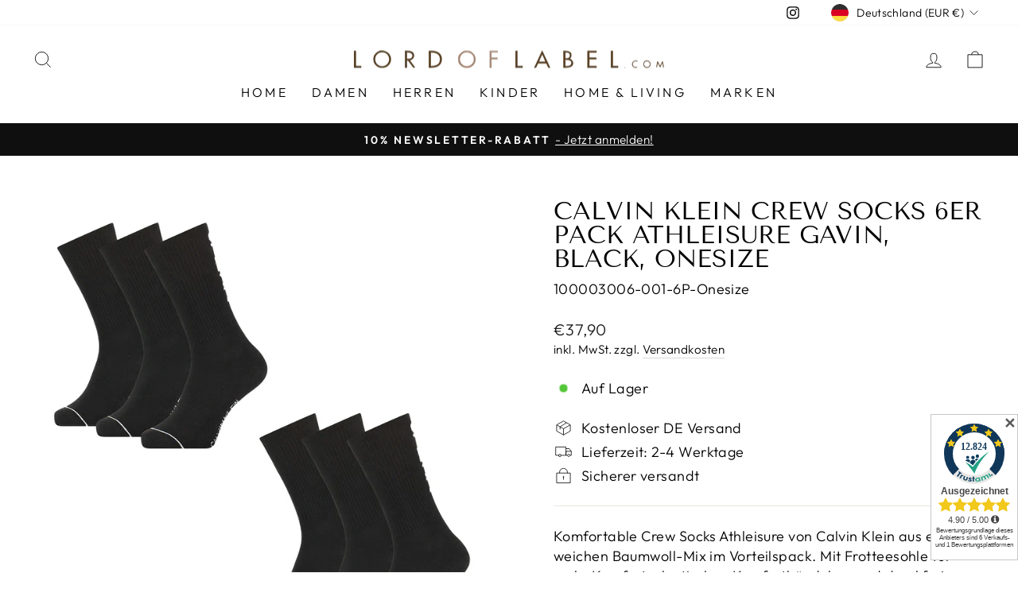

--- FILE ---
content_type: text/html; charset=utf-8
request_url: https://lordoflabel.com/products/calvin-klein-crew-socks-6er-pack-athleisure-gavin-black-onesize
body_size: 46932
content:
<!doctype html>
<html class="no-js" lang="de" dir="ltr">
<head>

<script id="trustamiwidget" type="text/javascript" src="https://cdn.trustami.com/widgetapi/widget2/trustami-widget.js" data-profile="638612ca2b5d85ad4e8b456e" data-user="0f4bdc419c3d7bdbb00acf9bc57f433e55d72bfb" data-platform="0" async></script>

	

  <!-- Added by AUTOKETING SEO APP -->

  
  
  
  
  
  
  <!-- /Added by AUTOKETING SEO APP -->
  




  <meta charset="utf-8">
  <meta http-equiv="X-UA-Compatible" content="IE=edge,chrome=1">
  <meta name="viewport" content="width=device-width,initial-scale=1">
  <meta name="theme-color" content="#111111">
  <link rel="canonical" href="https://lordoflabel.com/products/calvin-klein-crew-socks-6er-pack-athleisure-gavin-black-onesize">
  <link rel="preconnect" href="https://cdn.shopify.com">
  <link rel="preconnect" href="https://fonts.shopifycdn.com">
  <link rel="dns-prefetch" href="https://productreviews.shopifycdn.com">
  <link rel="dns-prefetch" href="https://ajax.googleapis.com">
  <link rel="dns-prefetch" href="https://maps.googleapis.com">
  <link rel="dns-prefetch" href="https://maps.gstatic.com"><link rel="shortcut icon" href="//lordoflabel.com/cdn/shop/files/FavIcon_32x32.png?v=1669329819" type="image/png" /><title>Calvin Klein Crew Socks 6er Pack Athleisure Gavin, black, Onesize
&ndash; lordoflabel
</title>
<meta name="description" content="Komfortable Crew Socks Athleisure von Calvin Klein aus einem weichen Baumwoll-Mix im Vorteilspack. Mit Frotteesohle für mehr Komfort, elastischen Komfortbündchen und druckfreier Verarbeitung an Ferse und Spitze, sowie eingearbeiteten Calvin Logo"><meta property="og:site_name" content="lordoflabel">
  <meta property="og:url" content="https://lordoflabel.com/products/calvin-klein-crew-socks-6er-pack-athleisure-gavin-black-onesize">
  <meta property="og:title" content="Calvin Klein Crew Socks 6er Pack Athleisure Gavin, black, Onesize">
  <meta property="og:type" content="product">
  <meta property="og:description" content="Komfortable Crew Socks Athleisure von Calvin Klein aus einem weichen Baumwoll-Mix im Vorteilspack. Mit Frotteesohle für mehr Komfort, elastischen Komfortbündchen und druckfreier Verarbeitung an Ferse und Spitze, sowie eingearbeiteten Calvin Logo"><meta property="og:image" content="http://lordoflabel.com/cdn/shop/products/338ade51be4d7a9ea23f820a28cb80ef.jpg?v=1697114075">
    <meta property="og:image:secure_url" content="https://lordoflabel.com/cdn/shop/products/338ade51be4d7a9ea23f820a28cb80ef.jpg?v=1697114075">
    <meta property="og:image:width" content="1000">
    <meta property="og:image:height" content="1000"><meta name="twitter:site" content="@">
  <meta name="twitter:card" content="summary_large_image">
  <meta name="twitter:title" content="Calvin Klein Crew Socks 6er Pack Athleisure Gavin, black, Onesize">
  <meta name="twitter:description" content="Komfortable Crew Socks Athleisure von Calvin Klein aus einem weichen Baumwoll-Mix im Vorteilspack. Mit Frotteesohle für mehr Komfort, elastischen Komfortbündchen und druckfreier Verarbeitung an Ferse und Spitze, sowie eingearbeiteten Calvin Logo">
<style data-shopify>@font-face {
  font-family: "Tenor Sans";
  font-weight: 400;
  font-style: normal;
  font-display: swap;
  src: url("//lordoflabel.com/cdn/fonts/tenor_sans/tenorsans_n4.966071a72c28462a9256039d3e3dc5b0cf314f65.woff2") format("woff2"),
       url("//lordoflabel.com/cdn/fonts/tenor_sans/tenorsans_n4.2282841d948f9649ba5c3cad6ea46df268141820.woff") format("woff");
}

  @font-face {
  font-family: Outfit;
  font-weight: 300;
  font-style: normal;
  font-display: swap;
  src: url("//lordoflabel.com/cdn/fonts/outfit/outfit_n3.8c97ae4c4fac7c2ea467a6dc784857f4de7e0e37.woff2") format("woff2"),
       url("//lordoflabel.com/cdn/fonts/outfit/outfit_n3.b50a189ccde91f9bceee88f207c18c09f0b62a7b.woff") format("woff");
}


  @font-face {
  font-family: Outfit;
  font-weight: 600;
  font-style: normal;
  font-display: swap;
  src: url("//lordoflabel.com/cdn/fonts/outfit/outfit_n6.dfcbaa80187851df2e8384061616a8eaa1702fdc.woff2") format("woff2"),
       url("//lordoflabel.com/cdn/fonts/outfit/outfit_n6.88384e9fc3e36038624caccb938f24ea8008a91d.woff") format("woff");
}

  
  
</style><link href="//lordoflabel.com/cdn/shop/t/4/assets/theme.css?v=67526748323968761851696859754" rel="stylesheet" type="text/css" media="all" />
<style data-shopify>:root {
    --typeHeaderPrimary: "Tenor Sans";
    --typeHeaderFallback: sans-serif;
    --typeHeaderSize: 36px;
    --typeHeaderWeight: 400;
    --typeHeaderLineHeight: 1;
    --typeHeaderSpacing: 0.0em;

    --typeBasePrimary:Outfit;
    --typeBaseFallback:sans-serif;
    --typeBaseSize: 18px;
    --typeBaseWeight: 300;
    --typeBaseSpacing: 0.025em;
    --typeBaseLineHeight: 1.4;

    --typeCollectionTitle: 20px;

    --iconWeight: 2px;
    --iconLinecaps: miter;

    
      --buttonRadius: 0px;
    

    --colorGridOverlayOpacity: 0.1;
  }

  .placeholder-content {
    background-image: linear-gradient(100deg, #ffffff 40%, #f7f7f7 63%, #ffffff 79%);
  }</style><script>
    document.documentElement.className = document.documentElement.className.replace('no-js', 'js');

    window.theme = window.theme || {};
    theme.routes = {
      home: "/",
      cart: "/cart.js",
      cartPage: "/cart",
      cartAdd: "/cart/add.js",
      cartChange: "/cart/change.js",
      search: "/search"
    };
    theme.strings = {
      soldOut: "Ausverkauft",
      unavailable: "Nicht verfügbar",
      inStockLabel: "Auf Lager",
      stockLabel: "[count] auf Lager",
      willNotShipUntil: "Wird nach dem [date] versendet",
      willBeInStockAfter: "Wird nach dem [date] auf Lager sein",
      waitingForStock: "Inventar auf dem Weg",
      savePrice: "Sparen [saved_amount]",
      cartEmpty: "Ihr Einkaufswagen ist im Moment leer.",
      cartTermsConfirmation: "Sie müssen den Verkaufsbedingungen zustimmen, um auszuchecken",
      searchCollections: "Kollektionen:",
      searchPages: "Seiten:",
      searchArticles: "Artikel:"
    };
    theme.settings = {
      dynamicVariantsEnable: true,
      cartType: "drawer",
      isCustomerTemplate: false,
      moneyFormat: "€{{amount_with_comma_separator}}",
      saveType: "percent",
      productImageSize: "natural",
      productImageCover: false,
      predictiveSearch: true,
      predictiveSearchType: "product,article,page,collection",
      quickView: false,
      themeName: 'Impulse',
      themeVersion: "6.0.0"
    };
  </script>

  <script>window.performance && window.performance.mark && window.performance.mark('shopify.content_for_header.start');</script><meta name="facebook-domain-verification" content="5lk7be3gs4m6fbhjg4utxyg9vufueg">
<meta id="shopify-digital-wallet" name="shopify-digital-wallet" content="/62616109291/digital_wallets/dialog">
<meta name="shopify-checkout-api-token" content="4f14c4df5919b93a93595237a03d8f75">
<meta id="in-context-paypal-metadata" data-shop-id="62616109291" data-venmo-supported="false" data-environment="production" data-locale="de_DE" data-paypal-v4="true" data-currency="EUR">
<link rel="alternate" type="application/json+oembed" href="https://lordoflabel.com/products/calvin-klein-crew-socks-6er-pack-athleisure-gavin-black-onesize.oembed">
<script async="async" src="/checkouts/internal/preloads.js?locale=de-DE"></script>
<link rel="preconnect" href="https://shop.app" crossorigin="anonymous">
<script async="async" src="https://shop.app/checkouts/internal/preloads.js?locale=de-DE&shop_id=62616109291" crossorigin="anonymous"></script>
<script id="apple-pay-shop-capabilities" type="application/json">{"shopId":62616109291,"countryCode":"DE","currencyCode":"EUR","merchantCapabilities":["supports3DS"],"merchantId":"gid:\/\/shopify\/Shop\/62616109291","merchantName":"lordoflabel","requiredBillingContactFields":["postalAddress","email"],"requiredShippingContactFields":["postalAddress","email"],"shippingType":"shipping","supportedNetworks":["visa","maestro","masterCard","amex"],"total":{"type":"pending","label":"lordoflabel","amount":"1.00"},"shopifyPaymentsEnabled":true,"supportsSubscriptions":true}</script>
<script id="shopify-features" type="application/json">{"accessToken":"4f14c4df5919b93a93595237a03d8f75","betas":["rich-media-storefront-analytics"],"domain":"lordoflabel.com","predictiveSearch":true,"shopId":62616109291,"locale":"de"}</script>
<script>var Shopify = Shopify || {};
Shopify.shop = "lordoflabel.myshopify.com";
Shopify.locale = "de";
Shopify.currency = {"active":"EUR","rate":"1.0"};
Shopify.country = "DE";
Shopify.theme = {"name":"Aktualisierte Kopie von Impulse","id":133044764907,"schema_name":"Impulse","schema_version":"6.0.0","theme_store_id":857,"role":"main"};
Shopify.theme.handle = "null";
Shopify.theme.style = {"id":null,"handle":null};
Shopify.cdnHost = "lordoflabel.com/cdn";
Shopify.routes = Shopify.routes || {};
Shopify.routes.root = "/";</script>
<script type="module">!function(o){(o.Shopify=o.Shopify||{}).modules=!0}(window);</script>
<script>!function(o){function n(){var o=[];function n(){o.push(Array.prototype.slice.apply(arguments))}return n.q=o,n}var t=o.Shopify=o.Shopify||{};t.loadFeatures=n(),t.autoloadFeatures=n()}(window);</script>
<script>
  window.ShopifyPay = window.ShopifyPay || {};
  window.ShopifyPay.apiHost = "shop.app\/pay";
  window.ShopifyPay.redirectState = null;
</script>
<script id="shop-js-analytics" type="application/json">{"pageType":"product"}</script>
<script defer="defer" async type="module" src="//lordoflabel.com/cdn/shopifycloud/shop-js/modules/v2/client.init-shop-cart-sync_DIwzDt8_.de.esm.js"></script>
<script defer="defer" async type="module" src="//lordoflabel.com/cdn/shopifycloud/shop-js/modules/v2/chunk.common_DK6FaseX.esm.js"></script>
<script defer="defer" async type="module" src="//lordoflabel.com/cdn/shopifycloud/shop-js/modules/v2/chunk.modal_DJrdBHKE.esm.js"></script>
<script type="module">
  await import("//lordoflabel.com/cdn/shopifycloud/shop-js/modules/v2/client.init-shop-cart-sync_DIwzDt8_.de.esm.js");
await import("//lordoflabel.com/cdn/shopifycloud/shop-js/modules/v2/chunk.common_DK6FaseX.esm.js");
await import("//lordoflabel.com/cdn/shopifycloud/shop-js/modules/v2/chunk.modal_DJrdBHKE.esm.js");

  window.Shopify.SignInWithShop?.initShopCartSync?.({"fedCMEnabled":true,"windoidEnabled":true});

</script>
<script>
  window.Shopify = window.Shopify || {};
  if (!window.Shopify.featureAssets) window.Shopify.featureAssets = {};
  window.Shopify.featureAssets['shop-js'] = {"shop-cart-sync":["modules/v2/client.shop-cart-sync_CpbWr8Q_.de.esm.js","modules/v2/chunk.common_DK6FaseX.esm.js","modules/v2/chunk.modal_DJrdBHKE.esm.js"],"init-fed-cm":["modules/v2/client.init-fed-cm_BnAV8Oxq.de.esm.js","modules/v2/chunk.common_DK6FaseX.esm.js","modules/v2/chunk.modal_DJrdBHKE.esm.js"],"shop-toast-manager":["modules/v2/client.shop-toast-manager_6XJ40SNJ.de.esm.js","modules/v2/chunk.common_DK6FaseX.esm.js","modules/v2/chunk.modal_DJrdBHKE.esm.js"],"init-shop-cart-sync":["modules/v2/client.init-shop-cart-sync_DIwzDt8_.de.esm.js","modules/v2/chunk.common_DK6FaseX.esm.js","modules/v2/chunk.modal_DJrdBHKE.esm.js"],"shop-button":["modules/v2/client.shop-button_CZz_39uh.de.esm.js","modules/v2/chunk.common_DK6FaseX.esm.js","modules/v2/chunk.modal_DJrdBHKE.esm.js"],"init-windoid":["modules/v2/client.init-windoid_B-LDUEPU.de.esm.js","modules/v2/chunk.common_DK6FaseX.esm.js","modules/v2/chunk.modal_DJrdBHKE.esm.js"],"shop-cash-offers":["modules/v2/client.shop-cash-offers_Dr1ejWJu.de.esm.js","modules/v2/chunk.common_DK6FaseX.esm.js","modules/v2/chunk.modal_DJrdBHKE.esm.js"],"pay-button":["modules/v2/client.pay-button_ghLncuwV.de.esm.js","modules/v2/chunk.common_DK6FaseX.esm.js","modules/v2/chunk.modal_DJrdBHKE.esm.js"],"init-customer-accounts":["modules/v2/client.init-customer-accounts_CXFx84Ar.de.esm.js","modules/v2/client.shop-login-button_D4ESF-iV.de.esm.js","modules/v2/chunk.common_DK6FaseX.esm.js","modules/v2/chunk.modal_DJrdBHKE.esm.js"],"avatar":["modules/v2/client.avatar_BTnouDA3.de.esm.js"],"checkout-modal":["modules/v2/client.checkout-modal_C1x0kikZ.de.esm.js","modules/v2/chunk.common_DK6FaseX.esm.js","modules/v2/chunk.modal_DJrdBHKE.esm.js"],"init-shop-for-new-customer-accounts":["modules/v2/client.init-shop-for-new-customer-accounts_v7pinn42.de.esm.js","modules/v2/client.shop-login-button_D4ESF-iV.de.esm.js","modules/v2/chunk.common_DK6FaseX.esm.js","modules/v2/chunk.modal_DJrdBHKE.esm.js"],"init-customer-accounts-sign-up":["modules/v2/client.init-customer-accounts-sign-up_DpQU4YB3.de.esm.js","modules/v2/client.shop-login-button_D4ESF-iV.de.esm.js","modules/v2/chunk.common_DK6FaseX.esm.js","modules/v2/chunk.modal_DJrdBHKE.esm.js"],"init-shop-email-lookup-coordinator":["modules/v2/client.init-shop-email-lookup-coordinator_BRs9hJ8g.de.esm.js","modules/v2/chunk.common_DK6FaseX.esm.js","modules/v2/chunk.modal_DJrdBHKE.esm.js"],"shop-follow-button":["modules/v2/client.shop-follow-button_Q3WId6RZ.de.esm.js","modules/v2/chunk.common_DK6FaseX.esm.js","modules/v2/chunk.modal_DJrdBHKE.esm.js"],"shop-login-button":["modules/v2/client.shop-login-button_D4ESF-iV.de.esm.js","modules/v2/chunk.common_DK6FaseX.esm.js","modules/v2/chunk.modal_DJrdBHKE.esm.js"],"shop-login":["modules/v2/client.shop-login_DtE1on06.de.esm.js","modules/v2/chunk.common_DK6FaseX.esm.js","modules/v2/chunk.modal_DJrdBHKE.esm.js"],"lead-capture":["modules/v2/client.lead-capture_BFGmGe6G.de.esm.js","modules/v2/chunk.common_DK6FaseX.esm.js","modules/v2/chunk.modal_DJrdBHKE.esm.js"],"payment-terms":["modules/v2/client.payment-terms_Cj7FQ-eb.de.esm.js","modules/v2/chunk.common_DK6FaseX.esm.js","modules/v2/chunk.modal_DJrdBHKE.esm.js"]};
</script>
<script>(function() {
  var isLoaded = false;
  function asyncLoad() {
    if (isLoaded) return;
    isLoaded = true;
    var urls = ["https:\/\/plugin.brevo.com\/integrations\/api\/automation\/script?user_connection_id=637fd36f5312a20f8c09c7b9\u0026ma-key=vme1svi5f1tnqi1dncka6nm0\u0026shop=lordoflabel.myshopify.com","https:\/\/plugin.brevo.com\/integrations\/api\/sy\/cart_tracking\/script?ma-key=vme1svi5f1tnqi1dncka6nm0\u0026user_connection_id=637fd36f5312a20f8c09c7b9\u0026shop=lordoflabel.myshopify.com","https:\/\/gdprcdn.b-cdn.net\/js\/gdpr_cookie_consent.min.js?shop=lordoflabel.myshopify.com"];
    for (var i = 0; i < urls.length; i++) {
      var s = document.createElement('script');
      s.type = 'text/javascript';
      s.async = true;
      s.src = urls[i];
      var x = document.getElementsByTagName('script')[0];
      x.parentNode.insertBefore(s, x);
    }
  };
  if(window.attachEvent) {
    window.attachEvent('onload', asyncLoad);
  } else {
    window.addEventListener('load', asyncLoad, false);
  }
})();</script>
<script id="__st">var __st={"a":62616109291,"offset":3600,"reqid":"dca5784f-d20a-4045-b0c4-bd592eb8eb1d-1769599048","pageurl":"lordoflabel.com\/products\/calvin-klein-crew-socks-6er-pack-athleisure-gavin-black-onesize","u":"2470037cc4a0","p":"product","rtyp":"product","rid":7698552160491};</script>
<script>window.ShopifyPaypalV4VisibilityTracking = true;</script>
<script id="form-persister">!function(){'use strict';const t='contact',e='new_comment',n=[[t,t],['blogs',e],['comments',e],[t,'customer']],o='password',r='form_key',c=['recaptcha-v3-token','g-recaptcha-response','h-captcha-response',o],s=()=>{try{return window.sessionStorage}catch{return}},i='__shopify_v',u=t=>t.elements[r],a=function(){const t=[...n].map((([t,e])=>`form[action*='/${t}']:not([data-nocaptcha='true']) input[name='form_type'][value='${e}']`)).join(',');var e;return e=t,()=>e?[...document.querySelectorAll(e)].map((t=>t.form)):[]}();function m(t){const e=u(t);a().includes(t)&&(!e||!e.value)&&function(t){try{if(!s())return;!function(t){const e=s();if(!e)return;const n=u(t);if(!n)return;const o=n.value;o&&e.removeItem(o)}(t);const e=Array.from(Array(32),(()=>Math.random().toString(36)[2])).join('');!function(t,e){u(t)||t.append(Object.assign(document.createElement('input'),{type:'hidden',name:r})),t.elements[r].value=e}(t,e),function(t,e){const n=s();if(!n)return;const r=[...t.querySelectorAll(`input[type='${o}']`)].map((({name:t})=>t)),u=[...c,...r],a={};for(const[o,c]of new FormData(t).entries())u.includes(o)||(a[o]=c);n.setItem(e,JSON.stringify({[i]:1,action:t.action,data:a}))}(t,e)}catch(e){console.error('failed to persist form',e)}}(t)}const f=t=>{if('true'===t.dataset.persistBound)return;const e=function(t,e){const n=function(t){return'function'==typeof t.submit?t.submit:HTMLFormElement.prototype.submit}(t).bind(t);return function(){let t;return()=>{t||(t=!0,(()=>{try{e(),n()}catch(t){(t=>{console.error('form submit failed',t)})(t)}})(),setTimeout((()=>t=!1),250))}}()}(t,(()=>{m(t)}));!function(t,e){if('function'==typeof t.submit&&'function'==typeof e)try{t.submit=e}catch{}}(t,e),t.addEventListener('submit',(t=>{t.preventDefault(),e()})),t.dataset.persistBound='true'};!function(){function t(t){const e=(t=>{const e=t.target;return e instanceof HTMLFormElement?e:e&&e.form})(t);e&&m(e)}document.addEventListener('submit',t),document.addEventListener('DOMContentLoaded',(()=>{const e=a();for(const t of e)f(t);var n;n=document.body,new window.MutationObserver((t=>{for(const e of t)if('childList'===e.type&&e.addedNodes.length)for(const t of e.addedNodes)1===t.nodeType&&'FORM'===t.tagName&&a().includes(t)&&f(t)})).observe(n,{childList:!0,subtree:!0,attributes:!1}),document.removeEventListener('submit',t)}))}()}();</script>
<script integrity="sha256-4kQ18oKyAcykRKYeNunJcIwy7WH5gtpwJnB7kiuLZ1E=" data-source-attribution="shopify.loadfeatures" defer="defer" src="//lordoflabel.com/cdn/shopifycloud/storefront/assets/storefront/load_feature-a0a9edcb.js" crossorigin="anonymous"></script>
<script crossorigin="anonymous" defer="defer" src="//lordoflabel.com/cdn/shopifycloud/storefront/assets/shopify_pay/storefront-65b4c6d7.js?v=20250812"></script>
<script data-source-attribution="shopify.dynamic_checkout.dynamic.init">var Shopify=Shopify||{};Shopify.PaymentButton=Shopify.PaymentButton||{isStorefrontPortableWallets:!0,init:function(){window.Shopify.PaymentButton.init=function(){};var t=document.createElement("script");t.src="https://lordoflabel.com/cdn/shopifycloud/portable-wallets/latest/portable-wallets.de.js",t.type="module",document.head.appendChild(t)}};
</script>
<script data-source-attribution="shopify.dynamic_checkout.buyer_consent">
  function portableWalletsHideBuyerConsent(e){var t=document.getElementById("shopify-buyer-consent"),n=document.getElementById("shopify-subscription-policy-button");t&&n&&(t.classList.add("hidden"),t.setAttribute("aria-hidden","true"),n.removeEventListener("click",e))}function portableWalletsShowBuyerConsent(e){var t=document.getElementById("shopify-buyer-consent"),n=document.getElementById("shopify-subscription-policy-button");t&&n&&(t.classList.remove("hidden"),t.removeAttribute("aria-hidden"),n.addEventListener("click",e))}window.Shopify?.PaymentButton&&(window.Shopify.PaymentButton.hideBuyerConsent=portableWalletsHideBuyerConsent,window.Shopify.PaymentButton.showBuyerConsent=portableWalletsShowBuyerConsent);
</script>
<script data-source-attribution="shopify.dynamic_checkout.cart.bootstrap">document.addEventListener("DOMContentLoaded",(function(){function t(){return document.querySelector("shopify-accelerated-checkout-cart, shopify-accelerated-checkout")}if(t())Shopify.PaymentButton.init();else{new MutationObserver((function(e,n){t()&&(Shopify.PaymentButton.init(),n.disconnect())})).observe(document.body,{childList:!0,subtree:!0})}}));
</script>
<link id="shopify-accelerated-checkout-styles" rel="stylesheet" media="screen" href="https://lordoflabel.com/cdn/shopifycloud/portable-wallets/latest/accelerated-checkout-backwards-compat.css" crossorigin="anonymous">
<style id="shopify-accelerated-checkout-cart">
        #shopify-buyer-consent {
  margin-top: 1em;
  display: inline-block;
  width: 100%;
}

#shopify-buyer-consent.hidden {
  display: none;
}

#shopify-subscription-policy-button {
  background: none;
  border: none;
  padding: 0;
  text-decoration: underline;
  font-size: inherit;
  cursor: pointer;
}

#shopify-subscription-policy-button::before {
  box-shadow: none;
}

      </style>

<script>window.performance && window.performance.mark && window.performance.mark('shopify.content_for_header.end');</script>

  <script src="//lordoflabel.com/cdn/shop/t/4/assets/vendor-scripts-v11.js" defer="defer"></script><link rel="stylesheet" href="//lordoflabel.com/cdn/shop/t/4/assets/country-flags.css"><script src="//lordoflabel.com/cdn/shop/t/4/assets/theme.js?v=47592256396192681461653381018" defer="defer"></script><script type="text/javascript" data-cmp-ab="1" src="https://cdn.consentmanager.net/delivery/autoblocking/e7b1826fb89d.js" data-cmp-host="c.delivery.consentmanager.net" data-cmp-cdn="cdn.consentmanager.net" data-cmp-codesrc="1"></script>

<link href="//lordoflabel.com/cdn/shop/t/4/assets/custom-styles.css?v=87457050907791056001669629775" rel="stylesheet" type="text/css" media="all" />
  
  


  
<link href="https://monorail-edge.shopifysvc.com" rel="dns-prefetch">
<script>(function(){if ("sendBeacon" in navigator && "performance" in window) {try {var session_token_from_headers = performance.getEntriesByType('navigation')[0].serverTiming.find(x => x.name == '_s').description;} catch {var session_token_from_headers = undefined;}var session_cookie_matches = document.cookie.match(/_shopify_s=([^;]*)/);var session_token_from_cookie = session_cookie_matches && session_cookie_matches.length === 2 ? session_cookie_matches[1] : "";var session_token = session_token_from_headers || session_token_from_cookie || "";function handle_abandonment_event(e) {var entries = performance.getEntries().filter(function(entry) {return /monorail-edge.shopifysvc.com/.test(entry.name);});if (!window.abandonment_tracked && entries.length === 0) {window.abandonment_tracked = true;var currentMs = Date.now();var navigation_start = performance.timing.navigationStart;var payload = {shop_id: 62616109291,url: window.location.href,navigation_start,duration: currentMs - navigation_start,session_token,page_type: "product"};window.navigator.sendBeacon("https://monorail-edge.shopifysvc.com/v1/produce", JSON.stringify({schema_id: "online_store_buyer_site_abandonment/1.1",payload: payload,metadata: {event_created_at_ms: currentMs,event_sent_at_ms: currentMs}}));}}window.addEventListener('pagehide', handle_abandonment_event);}}());</script>
<script id="web-pixels-manager-setup">(function e(e,d,r,n,o){if(void 0===o&&(o={}),!Boolean(null===(a=null===(i=window.Shopify)||void 0===i?void 0:i.analytics)||void 0===a?void 0:a.replayQueue)){var i,a;window.Shopify=window.Shopify||{};var t=window.Shopify;t.analytics=t.analytics||{};var s=t.analytics;s.replayQueue=[],s.publish=function(e,d,r){return s.replayQueue.push([e,d,r]),!0};try{self.performance.mark("wpm:start")}catch(e){}var l=function(){var e={modern:/Edge?\/(1{2}[4-9]|1[2-9]\d|[2-9]\d{2}|\d{4,})\.\d+(\.\d+|)|Firefox\/(1{2}[4-9]|1[2-9]\d|[2-9]\d{2}|\d{4,})\.\d+(\.\d+|)|Chrom(ium|e)\/(9{2}|\d{3,})\.\d+(\.\d+|)|(Maci|X1{2}).+ Version\/(15\.\d+|(1[6-9]|[2-9]\d|\d{3,})\.\d+)([,.]\d+|)( \(\w+\)|)( Mobile\/\w+|) Safari\/|Chrome.+OPR\/(9{2}|\d{3,})\.\d+\.\d+|(CPU[ +]OS|iPhone[ +]OS|CPU[ +]iPhone|CPU IPhone OS|CPU iPad OS)[ +]+(15[._]\d+|(1[6-9]|[2-9]\d|\d{3,})[._]\d+)([._]\d+|)|Android:?[ /-](13[3-9]|1[4-9]\d|[2-9]\d{2}|\d{4,})(\.\d+|)(\.\d+|)|Android.+Firefox\/(13[5-9]|1[4-9]\d|[2-9]\d{2}|\d{4,})\.\d+(\.\d+|)|Android.+Chrom(ium|e)\/(13[3-9]|1[4-9]\d|[2-9]\d{2}|\d{4,})\.\d+(\.\d+|)|SamsungBrowser\/([2-9]\d|\d{3,})\.\d+/,legacy:/Edge?\/(1[6-9]|[2-9]\d|\d{3,})\.\d+(\.\d+|)|Firefox\/(5[4-9]|[6-9]\d|\d{3,})\.\d+(\.\d+|)|Chrom(ium|e)\/(5[1-9]|[6-9]\d|\d{3,})\.\d+(\.\d+|)([\d.]+$|.*Safari\/(?![\d.]+ Edge\/[\d.]+$))|(Maci|X1{2}).+ Version\/(10\.\d+|(1[1-9]|[2-9]\d|\d{3,})\.\d+)([,.]\d+|)( \(\w+\)|)( Mobile\/\w+|) Safari\/|Chrome.+OPR\/(3[89]|[4-9]\d|\d{3,})\.\d+\.\d+|(CPU[ +]OS|iPhone[ +]OS|CPU[ +]iPhone|CPU IPhone OS|CPU iPad OS)[ +]+(10[._]\d+|(1[1-9]|[2-9]\d|\d{3,})[._]\d+)([._]\d+|)|Android:?[ /-](13[3-9]|1[4-9]\d|[2-9]\d{2}|\d{4,})(\.\d+|)(\.\d+|)|Mobile Safari.+OPR\/([89]\d|\d{3,})\.\d+\.\d+|Android.+Firefox\/(13[5-9]|1[4-9]\d|[2-9]\d{2}|\d{4,})\.\d+(\.\d+|)|Android.+Chrom(ium|e)\/(13[3-9]|1[4-9]\d|[2-9]\d{2}|\d{4,})\.\d+(\.\d+|)|Android.+(UC? ?Browser|UCWEB|U3)[ /]?(15\.([5-9]|\d{2,})|(1[6-9]|[2-9]\d|\d{3,})\.\d+)\.\d+|SamsungBrowser\/(5\.\d+|([6-9]|\d{2,})\.\d+)|Android.+MQ{2}Browser\/(14(\.(9|\d{2,})|)|(1[5-9]|[2-9]\d|\d{3,})(\.\d+|))(\.\d+|)|K[Aa][Ii]OS\/(3\.\d+|([4-9]|\d{2,})\.\d+)(\.\d+|)/},d=e.modern,r=e.legacy,n=navigator.userAgent;return n.match(d)?"modern":n.match(r)?"legacy":"unknown"}(),u="modern"===l?"modern":"legacy",c=(null!=n?n:{modern:"",legacy:""})[u],f=function(e){return[e.baseUrl,"/wpm","/b",e.hashVersion,"modern"===e.buildTarget?"m":"l",".js"].join("")}({baseUrl:d,hashVersion:r,buildTarget:u}),m=function(e){var d=e.version,r=e.bundleTarget,n=e.surface,o=e.pageUrl,i=e.monorailEndpoint;return{emit:function(e){var a=e.status,t=e.errorMsg,s=(new Date).getTime(),l=JSON.stringify({metadata:{event_sent_at_ms:s},events:[{schema_id:"web_pixels_manager_load/3.1",payload:{version:d,bundle_target:r,page_url:o,status:a,surface:n,error_msg:t},metadata:{event_created_at_ms:s}}]});if(!i)return console&&console.warn&&console.warn("[Web Pixels Manager] No Monorail endpoint provided, skipping logging."),!1;try{return self.navigator.sendBeacon.bind(self.navigator)(i,l)}catch(e){}var u=new XMLHttpRequest;try{return u.open("POST",i,!0),u.setRequestHeader("Content-Type","text/plain"),u.send(l),!0}catch(e){return console&&console.warn&&console.warn("[Web Pixels Manager] Got an unhandled error while logging to Monorail."),!1}}}}({version:r,bundleTarget:l,surface:e.surface,pageUrl:self.location.href,monorailEndpoint:e.monorailEndpoint});try{o.browserTarget=l,function(e){var d=e.src,r=e.async,n=void 0===r||r,o=e.onload,i=e.onerror,a=e.sri,t=e.scriptDataAttributes,s=void 0===t?{}:t,l=document.createElement("script"),u=document.querySelector("head"),c=document.querySelector("body");if(l.async=n,l.src=d,a&&(l.integrity=a,l.crossOrigin="anonymous"),s)for(var f in s)if(Object.prototype.hasOwnProperty.call(s,f))try{l.dataset[f]=s[f]}catch(e){}if(o&&l.addEventListener("load",o),i&&l.addEventListener("error",i),u)u.appendChild(l);else{if(!c)throw new Error("Did not find a head or body element to append the script");c.appendChild(l)}}({src:f,async:!0,onload:function(){if(!function(){var e,d;return Boolean(null===(d=null===(e=window.Shopify)||void 0===e?void 0:e.analytics)||void 0===d?void 0:d.initialized)}()){var d=window.webPixelsManager.init(e)||void 0;if(d){var r=window.Shopify.analytics;r.replayQueue.forEach((function(e){var r=e[0],n=e[1],o=e[2];d.publishCustomEvent(r,n,o)})),r.replayQueue=[],r.publish=d.publishCustomEvent,r.visitor=d.visitor,r.initialized=!0}}},onerror:function(){return m.emit({status:"failed",errorMsg:"".concat(f," has failed to load")})},sri:function(e){var d=/^sha384-[A-Za-z0-9+/=]+$/;return"string"==typeof e&&d.test(e)}(c)?c:"",scriptDataAttributes:o}),m.emit({status:"loading"})}catch(e){m.emit({status:"failed",errorMsg:(null==e?void 0:e.message)||"Unknown error"})}}})({shopId: 62616109291,storefrontBaseUrl: "https://lordoflabel.com",extensionsBaseUrl: "https://extensions.shopifycdn.com/cdn/shopifycloud/web-pixels-manager",monorailEndpoint: "https://monorail-edge.shopifysvc.com/unstable/produce_batch",surface: "storefront-renderer",enabledBetaFlags: ["2dca8a86"],webPixelsConfigList: [{"id":"413335878","configuration":"{\"pixel_id\":\"1208510976750948\",\"pixel_type\":\"facebook_pixel\",\"metaapp_system_user_token\":\"-\"}","eventPayloadVersion":"v1","runtimeContext":"OPEN","scriptVersion":"ca16bc87fe92b6042fbaa3acc2fbdaa6","type":"APP","apiClientId":2329312,"privacyPurposes":["ANALYTICS","MARKETING","SALE_OF_DATA"],"dataSharingAdjustments":{"protectedCustomerApprovalScopes":["read_customer_address","read_customer_email","read_customer_name","read_customer_personal_data","read_customer_phone"]}},{"id":"shopify-app-pixel","configuration":"{}","eventPayloadVersion":"v1","runtimeContext":"STRICT","scriptVersion":"0450","apiClientId":"shopify-pixel","type":"APP","privacyPurposes":["ANALYTICS","MARKETING"]},{"id":"shopify-custom-pixel","eventPayloadVersion":"v1","runtimeContext":"LAX","scriptVersion":"0450","apiClientId":"shopify-pixel","type":"CUSTOM","privacyPurposes":["ANALYTICS","MARKETING"]}],isMerchantRequest: false,initData: {"shop":{"name":"lordoflabel","paymentSettings":{"currencyCode":"EUR"},"myshopifyDomain":"lordoflabel.myshopify.com","countryCode":"DE","storefrontUrl":"https:\/\/lordoflabel.com"},"customer":null,"cart":null,"checkout":null,"productVariants":[{"price":{"amount":37.9,"currencyCode":"EUR"},"product":{"title":"Calvin Klein Crew Socks 6er Pack Athleisure Gavin, black, Onesize","vendor":"lordoflabel","id":"7698552160491","untranslatedTitle":"Calvin Klein Crew Socks 6er Pack Athleisure Gavin, black, Onesize","url":"\/products\/calvin-klein-crew-socks-6er-pack-athleisure-gavin-black-onesize","type":""},"id":"42861579960555","image":{"src":"\/\/lordoflabel.com\/cdn\/shop\/products\/338ade51be4d7a9ea23f820a28cb80ef.jpg?v=1697114075"},"sku":"100003006-001-6P-Onesize","title":"Default Title","untranslatedTitle":"Default Title"}],"purchasingCompany":null},},"https://lordoflabel.com/cdn","fcfee988w5aeb613cpc8e4bc33m6693e112",{"modern":"","legacy":""},{"shopId":"62616109291","storefrontBaseUrl":"https:\/\/lordoflabel.com","extensionBaseUrl":"https:\/\/extensions.shopifycdn.com\/cdn\/shopifycloud\/web-pixels-manager","surface":"storefront-renderer","enabledBetaFlags":"[\"2dca8a86\"]","isMerchantRequest":"false","hashVersion":"fcfee988w5aeb613cpc8e4bc33m6693e112","publish":"custom","events":"[[\"page_viewed\",{}],[\"product_viewed\",{\"productVariant\":{\"price\":{\"amount\":37.9,\"currencyCode\":\"EUR\"},\"product\":{\"title\":\"Calvin Klein Crew Socks 6er Pack Athleisure Gavin, black, Onesize\",\"vendor\":\"lordoflabel\",\"id\":\"7698552160491\",\"untranslatedTitle\":\"Calvin Klein Crew Socks 6er Pack Athleisure Gavin, black, Onesize\",\"url\":\"\/products\/calvin-klein-crew-socks-6er-pack-athleisure-gavin-black-onesize\",\"type\":\"\"},\"id\":\"42861579960555\",\"image\":{\"src\":\"\/\/lordoflabel.com\/cdn\/shop\/products\/338ade51be4d7a9ea23f820a28cb80ef.jpg?v=1697114075\"},\"sku\":\"100003006-001-6P-Onesize\",\"title\":\"Default Title\",\"untranslatedTitle\":\"Default Title\"}}]]"});</script><script>
  window.ShopifyAnalytics = window.ShopifyAnalytics || {};
  window.ShopifyAnalytics.meta = window.ShopifyAnalytics.meta || {};
  window.ShopifyAnalytics.meta.currency = 'EUR';
  var meta = {"product":{"id":7698552160491,"gid":"gid:\/\/shopify\/Product\/7698552160491","vendor":"lordoflabel","type":"","handle":"calvin-klein-crew-socks-6er-pack-athleisure-gavin-black-onesize","variants":[{"id":42861579960555,"price":3790,"name":"Calvin Klein Crew Socks 6er Pack Athleisure Gavin, black, Onesize","public_title":null,"sku":"100003006-001-6P-Onesize"}],"remote":false},"page":{"pageType":"product","resourceType":"product","resourceId":7698552160491,"requestId":"dca5784f-d20a-4045-b0c4-bd592eb8eb1d-1769599048"}};
  for (var attr in meta) {
    window.ShopifyAnalytics.meta[attr] = meta[attr];
  }
</script>
<script class="analytics">
  (function () {
    var customDocumentWrite = function(content) {
      var jquery = null;

      if (window.jQuery) {
        jquery = window.jQuery;
      } else if (window.Checkout && window.Checkout.$) {
        jquery = window.Checkout.$;
      }

      if (jquery) {
        jquery('body').append(content);
      }
    };

    var hasLoggedConversion = function(token) {
      if (token) {
        return document.cookie.indexOf('loggedConversion=' + token) !== -1;
      }
      return false;
    }

    var setCookieIfConversion = function(token) {
      if (token) {
        var twoMonthsFromNow = new Date(Date.now());
        twoMonthsFromNow.setMonth(twoMonthsFromNow.getMonth() + 2);

        document.cookie = 'loggedConversion=' + token + '; expires=' + twoMonthsFromNow;
      }
    }

    var trekkie = window.ShopifyAnalytics.lib = window.trekkie = window.trekkie || [];
    if (trekkie.integrations) {
      return;
    }
    trekkie.methods = [
      'identify',
      'page',
      'ready',
      'track',
      'trackForm',
      'trackLink'
    ];
    trekkie.factory = function(method) {
      return function() {
        var args = Array.prototype.slice.call(arguments);
        args.unshift(method);
        trekkie.push(args);
        return trekkie;
      };
    };
    for (var i = 0; i < trekkie.methods.length; i++) {
      var key = trekkie.methods[i];
      trekkie[key] = trekkie.factory(key);
    }
    trekkie.load = function(config) {
      trekkie.config = config || {};
      trekkie.config.initialDocumentCookie = document.cookie;
      var first = document.getElementsByTagName('script')[0];
      var script = document.createElement('script');
      script.type = 'text/javascript';
      script.onerror = function(e) {
        var scriptFallback = document.createElement('script');
        scriptFallback.type = 'text/javascript';
        scriptFallback.onerror = function(error) {
                var Monorail = {
      produce: function produce(monorailDomain, schemaId, payload) {
        var currentMs = new Date().getTime();
        var event = {
          schema_id: schemaId,
          payload: payload,
          metadata: {
            event_created_at_ms: currentMs,
            event_sent_at_ms: currentMs
          }
        };
        return Monorail.sendRequest("https://" + monorailDomain + "/v1/produce", JSON.stringify(event));
      },
      sendRequest: function sendRequest(endpointUrl, payload) {
        // Try the sendBeacon API
        if (window && window.navigator && typeof window.navigator.sendBeacon === 'function' && typeof window.Blob === 'function' && !Monorail.isIos12()) {
          var blobData = new window.Blob([payload], {
            type: 'text/plain'
          });

          if (window.navigator.sendBeacon(endpointUrl, blobData)) {
            return true;
          } // sendBeacon was not successful

        } // XHR beacon

        var xhr = new XMLHttpRequest();

        try {
          xhr.open('POST', endpointUrl);
          xhr.setRequestHeader('Content-Type', 'text/plain');
          xhr.send(payload);
        } catch (e) {
          console.log(e);
        }

        return false;
      },
      isIos12: function isIos12() {
        return window.navigator.userAgent.lastIndexOf('iPhone; CPU iPhone OS 12_') !== -1 || window.navigator.userAgent.lastIndexOf('iPad; CPU OS 12_') !== -1;
      }
    };
    Monorail.produce('monorail-edge.shopifysvc.com',
      'trekkie_storefront_load_errors/1.1',
      {shop_id: 62616109291,
      theme_id: 133044764907,
      app_name: "storefront",
      context_url: window.location.href,
      source_url: "//lordoflabel.com/cdn/s/trekkie.storefront.a804e9514e4efded663580eddd6991fcc12b5451.min.js"});

        };
        scriptFallback.async = true;
        scriptFallback.src = '//lordoflabel.com/cdn/s/trekkie.storefront.a804e9514e4efded663580eddd6991fcc12b5451.min.js';
        first.parentNode.insertBefore(scriptFallback, first);
      };
      script.async = true;
      script.src = '//lordoflabel.com/cdn/s/trekkie.storefront.a804e9514e4efded663580eddd6991fcc12b5451.min.js';
      first.parentNode.insertBefore(script, first);
    };
    trekkie.load(
      {"Trekkie":{"appName":"storefront","development":false,"defaultAttributes":{"shopId":62616109291,"isMerchantRequest":null,"themeId":133044764907,"themeCityHash":"14438954476124747015","contentLanguage":"de","currency":"EUR","eventMetadataId":"265bddde-19ee-4ad2-aa11-a1673a51d9d8"},"isServerSideCookieWritingEnabled":true,"monorailRegion":"shop_domain","enabledBetaFlags":["65f19447","b5387b81"]},"Session Attribution":{},"S2S":{"facebookCapiEnabled":true,"source":"trekkie-storefront-renderer","apiClientId":580111}}
    );

    var loaded = false;
    trekkie.ready(function() {
      if (loaded) return;
      loaded = true;

      window.ShopifyAnalytics.lib = window.trekkie;

      var originalDocumentWrite = document.write;
      document.write = customDocumentWrite;
      try { window.ShopifyAnalytics.merchantGoogleAnalytics.call(this); } catch(error) {};
      document.write = originalDocumentWrite;

      window.ShopifyAnalytics.lib.page(null,{"pageType":"product","resourceType":"product","resourceId":7698552160491,"requestId":"dca5784f-d20a-4045-b0c4-bd592eb8eb1d-1769599048","shopifyEmitted":true});

      var match = window.location.pathname.match(/checkouts\/(.+)\/(thank_you|post_purchase)/)
      var token = match? match[1]: undefined;
      if (!hasLoggedConversion(token)) {
        setCookieIfConversion(token);
        window.ShopifyAnalytics.lib.track("Viewed Product",{"currency":"EUR","variantId":42861579960555,"productId":7698552160491,"productGid":"gid:\/\/shopify\/Product\/7698552160491","name":"Calvin Klein Crew Socks 6er Pack Athleisure Gavin, black, Onesize","price":"37.90","sku":"100003006-001-6P-Onesize","brand":"lordoflabel","variant":null,"category":"","nonInteraction":true,"remote":false},undefined,undefined,{"shopifyEmitted":true});
      window.ShopifyAnalytics.lib.track("monorail:\/\/trekkie_storefront_viewed_product\/1.1",{"currency":"EUR","variantId":42861579960555,"productId":7698552160491,"productGid":"gid:\/\/shopify\/Product\/7698552160491","name":"Calvin Klein Crew Socks 6er Pack Athleisure Gavin, black, Onesize","price":"37.90","sku":"100003006-001-6P-Onesize","brand":"lordoflabel","variant":null,"category":"","nonInteraction":true,"remote":false,"referer":"https:\/\/lordoflabel.com\/products\/calvin-klein-crew-socks-6er-pack-athleisure-gavin-black-onesize"});
      }
    });


        var eventsListenerScript = document.createElement('script');
        eventsListenerScript.async = true;
        eventsListenerScript.src = "//lordoflabel.com/cdn/shopifycloud/storefront/assets/shop_events_listener-3da45d37.js";
        document.getElementsByTagName('head')[0].appendChild(eventsListenerScript);

})();</script>
<script
  defer
  src="https://lordoflabel.com/cdn/shopifycloud/perf-kit/shopify-perf-kit-3.1.0.min.js"
  data-application="storefront-renderer"
  data-shop-id="62616109291"
  data-render-region="gcp-us-east1"
  data-page-type="product"
  data-theme-instance-id="133044764907"
  data-theme-name="Impulse"
  data-theme-version="6.0.0"
  data-monorail-region="shop_domain"
  data-resource-timing-sampling-rate="10"
  data-shs="true"
  data-shs-beacon="true"
  data-shs-export-with-fetch="true"
  data-shs-logs-sample-rate="1"
  data-shs-beacon-endpoint="https://lordoflabel.com/api/collect"
></script>
</head>

<body class="template-product" data-center-text="true" data-button_style="square" data-type_header_capitalize="true" data-type_headers_align_text="true" data-type_product_capitalize="true" data-swatch_style="round" >

  <a class="in-page-link visually-hidden skip-link" href="#MainContent">Direkt zum Inhalt</a>

  <div id="PageContainer" class="page-container">
    <div class="transition-body"><div id="shopify-section-header" class="shopify-section">

<div id="NavDrawer" class="drawer drawer--left">
  <div class="drawer__contents">
    <div class="drawer__fixed-header">
      <div class="drawer__header appear-animation appear-delay-1">
        <div class="h2 drawer__title"></div>
        <div class="drawer__close">
          <button type="button" class="drawer__close-button js-drawer-close">
            <svg aria-hidden="true" focusable="false" role="presentation" class="icon icon-close" viewBox="0 0 64 64"><path d="M19 17.61l27.12 27.13m0-27.12L19 44.74"/></svg>
            <span class="icon__fallback-text">Menü schließen</span>
          </button>
        </div>
      </div>
    </div>
    <div class="drawer__scrollable">
      <ul class="mobile-nav" role="navigation" aria-label="Primary"><li class="mobile-nav__item appear-animation appear-delay-2"><a href="/" class="mobile-nav__link mobile-nav__link--top-level">Home</a></li><li class="mobile-nav__item appear-animation appear-delay-3"><div class="mobile-nav__has-sublist"><a href="/collections/damen"
                    class="mobile-nav__link mobile-nav__link--top-level"
                    id="Label-collections-damen2"
                    >
                    Damen
                  </a>
                  <div class="mobile-nav__toggle">
                    <button type="button"
                      aria-controls="Linklist-collections-damen2"
                      aria-labelledby="Label-collections-damen2"
                      class="collapsible-trigger collapsible--auto-height"><span class="collapsible-trigger__icon collapsible-trigger__icon--open" role="presentation">
  <svg aria-hidden="true" focusable="false" role="presentation" class="icon icon--wide icon-chevron-down" viewBox="0 0 28 16"><path d="M1.57 1.59l12.76 12.77L27.1 1.59" stroke-width="2" stroke="#000" fill="none" fill-rule="evenodd"/></svg>
</span>
</button>
                  </div></div><div id="Linklist-collections-damen2"
                class="mobile-nav__sublist collapsible-content collapsible-content--all"
                >
                <div class="collapsible-content__inner">
                  <ul class="mobile-nav__sublist"><li class="mobile-nav__item">
                        <div class="mobile-nav__child-item"><a href="/collections/bekleidung-1"
                              class="mobile-nav__link"
                              id="Sublabel-collections-bekleidung-11"
                              >
                              Bekleidung
                            </a><button type="button"
                              aria-controls="Sublinklist-collections-damen2-collections-bekleidung-11"
                              aria-labelledby="Sublabel-collections-bekleidung-11"
                              class="collapsible-trigger"><span class="collapsible-trigger__icon collapsible-trigger__icon--circle collapsible-trigger__icon--open" role="presentation">
  <svg aria-hidden="true" focusable="false" role="presentation" class="icon icon--wide icon-chevron-down" viewBox="0 0 28 16"><path d="M1.57 1.59l12.76 12.77L27.1 1.59" stroke-width="2" stroke="#000" fill="none" fill-rule="evenodd"/></svg>
</span>
</button></div><div
                            id="Sublinklist-collections-damen2-collections-bekleidung-11"
                            aria-labelledby="Sublabel-collections-bekleidung-11"
                            class="mobile-nav__sublist collapsible-content collapsible-content--all"
                            >
                            <div class="collapsible-content__inner">
                              <ul class="mobile-nav__grandchildlist"><li class="mobile-nav__item">
                                    <a href="/collections/kleider" class="mobile-nav__link">
                                      Kleider
                                    </a>
                                  </li><li class="mobile-nav__item">
                                    <a href="/collections/jacken" class="mobile-nav__link">
                                      Jacken
                                    </a>
                                  </li><li class="mobile-nav__item">
                                    <a href="/collections/shirts" class="mobile-nav__link">
                                      Shirts
                                    </a>
                                  </li><li class="mobile-nav__item">
                                    <a href="/collections/tops" class="mobile-nav__link">
                                      Tops
                                    </a>
                                  </li><li class="mobile-nav__item">
                                    <a href="/collections/blusen-38-tuniken" class="mobile-nav__link">
                                      Blusen &#38; Tuniken
                                    </a>
                                  </li><li class="mobile-nav__item">
                                    <a href="/collections/hosen" class="mobile-nav__link">
                                      Hosen
                                    </a>
                                  </li><li class="mobile-nav__item">
                                    <a href="/collections/leggings" class="mobile-nav__link">
                                      Leggings
                                    </a>
                                  </li><li class="mobile-nav__item">
                                    <a href="/collections/homewear" class="mobile-nav__link">
                                      Homewear
                                    </a>
                                  </li><li class="mobile-nav__item">
                                    <a href="/collections/socken" class="mobile-nav__link">
                                      Socken
                                    </a>
                                  </li><li class="mobile-nav__item">
                                    <a href="/collections/sneakersocken" class="mobile-nav__link">
                                      Sneakersocken
                                    </a>
                                  </li><li class="mobile-nav__item">
                                    <a href="/collections/fusslinge" class="mobile-nav__link">
                                      Füßlinge
                                    </a>
                                  </li><li class="mobile-nav__item">
                                    <a href="/collections/kniestrumpfe" class="mobile-nav__link">
                                      Kniestrümpfe
                                    </a>
                                  </li><li class="mobile-nav__item">
                                    <a href="/collections/sportjacken" class="mobile-nav__link">
                                      Sportjacken
                                    </a>
                                  </li><li class="mobile-nav__item">
                                    <a href="/collections/sporthosen" class="mobile-nav__link">
                                      Sporthosen
                                    </a>
                                  </li><li class="mobile-nav__item">
                                    <a href="/collections/sportshirts" class="mobile-nav__link">
                                      Sportshirts
                                    </a>
                                  </li><li class="mobile-nav__item">
                                    <a href="/collections/bikinis-38-badeanzuge" class="mobile-nav__link">
                                      Bikinis &#38; Badeanzüge
                                    </a>
                                  </li><li class="mobile-nav__item">
                                    <a href="/collections/strandkleider" class="mobile-nav__link">
                                      Strandkleider
                                    </a>
                                  </li><li class="mobile-nav__item">
                                    <a href="/collections/bademantel" class="mobile-nav__link">
                                      Bademäntel
                                    </a>
                                  </li></ul>
                            </div>
                          </div></li><li class="mobile-nav__item">
                        <div class="mobile-nav__child-item"><a href="/collections/schuhe-1"
                              class="mobile-nav__link"
                              id="Sublabel-collections-schuhe-12"
                              >
                              Schuhe
                            </a><button type="button"
                              aria-controls="Sublinklist-collections-damen2-collections-schuhe-12"
                              aria-labelledby="Sublabel-collections-schuhe-12"
                              class="collapsible-trigger"><span class="collapsible-trigger__icon collapsible-trigger__icon--circle collapsible-trigger__icon--open" role="presentation">
  <svg aria-hidden="true" focusable="false" role="presentation" class="icon icon--wide icon-chevron-down" viewBox="0 0 28 16"><path d="M1.57 1.59l12.76 12.77L27.1 1.59" stroke-width="2" stroke="#000" fill="none" fill-rule="evenodd"/></svg>
</span>
</button></div><div
                            id="Sublinklist-collections-damen2-collections-schuhe-12"
                            aria-labelledby="Sublabel-collections-schuhe-12"
                            class="mobile-nav__sublist collapsible-content collapsible-content--all"
                            >
                            <div class="collapsible-content__inner">
                              <ul class="mobile-nav__grandchildlist"><li class="mobile-nav__item">
                                    <a href="/collections/sneaker" class="mobile-nav__link">
                                      Sneaker
                                    </a>
                                  </li><li class="mobile-nav__item">
                                    <a href="/collections/stiefel-38-stiefeletten" class="mobile-nav__link">
                                      Stiefel &#38; Stiefeletten
                                    </a>
                                  </li><li class="mobile-nav__item">
                                    <a href="/collections/pumps" class="mobile-nav__link">
                                      Pumps
                                    </a>
                                  </li><li class="mobile-nav__item">
                                    <a href="/collections/slipper" class="mobile-nav__link">
                                      Slipper
                                    </a>
                                  </li><li class="mobile-nav__item">
                                    <a href="/collections/ballerinas" class="mobile-nav__link">
                                      Ballerinas
                                    </a>
                                  </li><li class="mobile-nav__item">
                                    <a href="/collections/sandalen" class="mobile-nav__link">
                                      Sandalen
                                    </a>
                                  </li><li class="mobile-nav__item">
                                    <a href="/collections/hausschuhe" class="mobile-nav__link">
                                      Hausschuhe
                                    </a>
                                  </li><li class="mobile-nav__item">
                                    <a href="/collections/strandschuhe" class="mobile-nav__link">
                                      Strandschuhe
                                    </a>
                                  </li><li class="mobile-nav__item">
                                    <a href="/collections/sportschuhe" class="mobile-nav__link">
                                      Sportschuhe
                                    </a>
                                  </li></ul>
                            </div>
                          </div></li><li class="mobile-nav__item">
                        <div class="mobile-nav__child-item"><a href="/collections/taschen-1"
                              class="mobile-nav__link"
                              id="Sublabel-collections-taschen-13"
                              >
                              Taschen
                            </a><button type="button"
                              aria-controls="Sublinklist-collections-damen2-collections-taschen-13"
                              aria-labelledby="Sublabel-collections-taschen-13"
                              class="collapsible-trigger"><span class="collapsible-trigger__icon collapsible-trigger__icon--circle collapsible-trigger__icon--open" role="presentation">
  <svg aria-hidden="true" focusable="false" role="presentation" class="icon icon--wide icon-chevron-down" viewBox="0 0 28 16"><path d="M1.57 1.59l12.76 12.77L27.1 1.59" stroke-width="2" stroke="#000" fill="none" fill-rule="evenodd"/></svg>
</span>
</button></div><div
                            id="Sublinklist-collections-damen2-collections-taschen-13"
                            aria-labelledby="Sublabel-collections-taschen-13"
                            class="mobile-nav__sublist collapsible-content collapsible-content--all"
                            >
                            <div class="collapsible-content__inner">
                              <ul class="mobile-nav__grandchildlist"><li class="mobile-nav__item">
                                    <a href="/collections/umhangetaschen" class="mobile-nav__link">
                                      Umhängetaschen
                                    </a>
                                  </li><li class="mobile-nav__item">
                                    <a href="/collections/shopper" class="mobile-nav__link">
                                      Shopper
                                    </a>
                                  </li><li class="mobile-nav__item">
                                    <a href="/collections/clutches" class="mobile-nav__link">
                                      Clutches
                                    </a>
                                  </li><li class="mobile-nav__item">
                                    <a href="/collections/businesstaschen" class="mobile-nav__link">
                                      Businesstaschen
                                    </a>
                                  </li><li class="mobile-nav__item">
                                    <a href="/collections/rucksacke" class="mobile-nav__link">
                                      Rucksäcke
                                    </a>
                                  </li><li class="mobile-nav__item">
                                    <a href="/collections/kulturtaschen" class="mobile-nav__link">
                                      Kulturtaschen
                                    </a>
                                  </li><li class="mobile-nav__item">
                                    <a href="/collections/reisegepack" class="mobile-nav__link">
                                      Reisegepäck
                                    </a>
                                  </li></ul>
                            </div>
                          </div></li><li class="mobile-nav__item">
                        <div class="mobile-nav__child-item"><a href="/collections/wasche-1"
                              class="mobile-nav__link"
                              id="Sublabel-collections-wasche-14"
                              >
                              Wäsche
                            </a><button type="button"
                              aria-controls="Sublinklist-collections-damen2-collections-wasche-14"
                              aria-labelledby="Sublabel-collections-wasche-14"
                              class="collapsible-trigger"><span class="collapsible-trigger__icon collapsible-trigger__icon--circle collapsible-trigger__icon--open" role="presentation">
  <svg aria-hidden="true" focusable="false" role="presentation" class="icon icon--wide icon-chevron-down" viewBox="0 0 28 16"><path d="M1.57 1.59l12.76 12.77L27.1 1.59" stroke-width="2" stroke="#000" fill="none" fill-rule="evenodd"/></svg>
</span>
</button></div><div
                            id="Sublinklist-collections-damen2-collections-wasche-14"
                            aria-labelledby="Sublabel-collections-wasche-14"
                            class="mobile-nav__sublist collapsible-content collapsible-content--all"
                            >
                            <div class="collapsible-content__inner">
                              <ul class="mobile-nav__grandchildlist"><li class="mobile-nav__item">
                                    <a href="/collections/bhs-38-bras-38-bustiers" class="mobile-nav__link">
                                      BHs &#38; Bras &#38; Bustiers
                                    </a>
                                  </li><li class="mobile-nav__item">
                                    <a href="/collections/slips" class="mobile-nav__link">
                                      Slips
                                    </a>
                                  </li><li class="mobile-nav__item">
                                    <a href="/collections/hipsters" class="mobile-nav__link">
                                      Hipsters
                                    </a>
                                  </li><li class="mobile-nav__item">
                                    <a href="/collections/strings" class="mobile-nav__link">
                                      Strings
                                    </a>
                                  </li><li class="mobile-nav__item">
                                    <a href="/collections/shapewear" class="mobile-nav__link">
                                      Shapewear
                                    </a>
                                  </li><li class="mobile-nav__item">
                                    <a href="/collections/t-shirts" class="mobile-nav__link">
                                      T-Shirts
                                    </a>
                                  </li><li class="mobile-nav__item">
                                    <a href="/collections/tank-tops" class="mobile-nav__link">
                                      Tank Tops
                                    </a>
                                  </li><li class="mobile-nav__item">
                                    <a href="/collections/socken-2" class="mobile-nav__link">
                                      Socken
                                    </a>
                                  </li><li class="mobile-nav__item">
                                    <a href="/collections/loungewear" class="mobile-nav__link">
                                      Loungewear
                                    </a>
                                  </li><li class="mobile-nav__item">
                                    <a href="/collections/nachthemden" class="mobile-nav__link">
                                      Nachthemden
                                    </a>
                                  </li><li class="mobile-nav__item">
                                    <a href="/collections/schlafanzuge" class="mobile-nav__link">
                                      Schlafanzüge
                                    </a>
                                  </li><li class="mobile-nav__item">
                                    <a href="/collections/bade-38-morgenmantel" class="mobile-nav__link">
                                      Bade- &#38; Morgenmäntel
                                    </a>
                                  </li><li class="mobile-nav__item">
                                    <a href="/collections/badetucher" class="mobile-nav__link">
                                      Badetücher
                                    </a>
                                  </li></ul>
                            </div>
                          </div></li><li class="mobile-nav__item">
                        <div class="mobile-nav__child-item"><a href="/collections/schmuck"
                              class="mobile-nav__link"
                              id="Sublabel-collections-schmuck5"
                              >
                              Schmuck
                            </a><button type="button"
                              aria-controls="Sublinklist-collections-damen2-collections-schmuck5"
                              aria-labelledby="Sublabel-collections-schmuck5"
                              class="collapsible-trigger"><span class="collapsible-trigger__icon collapsible-trigger__icon--circle collapsible-trigger__icon--open" role="presentation">
  <svg aria-hidden="true" focusable="false" role="presentation" class="icon icon--wide icon-chevron-down" viewBox="0 0 28 16"><path d="M1.57 1.59l12.76 12.77L27.1 1.59" stroke-width="2" stroke="#000" fill="none" fill-rule="evenodd"/></svg>
</span>
</button></div><div
                            id="Sublinklist-collections-damen2-collections-schmuck5"
                            aria-labelledby="Sublabel-collections-schmuck5"
                            class="mobile-nav__sublist collapsible-content collapsible-content--all"
                            >
                            <div class="collapsible-content__inner">
                              <ul class="mobile-nav__grandchildlist"><li class="mobile-nav__item">
                                    <a href="/collections/armbander" class="mobile-nav__link">
                                      Armbänder
                                    </a>
                                  </li><li class="mobile-nav__item">
                                    <a href="/collections/ketten" class="mobile-nav__link">
                                      Ketten
                                    </a>
                                  </li><li class="mobile-nav__item">
                                    <a href="/collections/ohrringe" class="mobile-nav__link">
                                      Ohrringe
                                    </a>
                                  </li><li class="mobile-nav__item">
                                    <a href="/collections/ringe" class="mobile-nav__link">
                                      Ringe
                                    </a>
                                  </li><li class="mobile-nav__item">
                                    <a href="/collections/uhren" class="mobile-nav__link">
                                      Uhren
                                    </a>
                                  </li></ul>
                            </div>
                          </div></li><li class="mobile-nav__item">
                        <div class="mobile-nav__child-item"><a href="/collections/heide-heinzendorff"
                              class="mobile-nav__link"
                              id="Sublabel-collections-heide-heinzendorff6"
                              >
                              Heide Heinzendorff
                            </a><button type="button"
                              aria-controls="Sublinklist-collections-damen2-collections-heide-heinzendorff6"
                              aria-labelledby="Sublabel-collections-heide-heinzendorff6"
                              class="collapsible-trigger"><span class="collapsible-trigger__icon collapsible-trigger__icon--circle collapsible-trigger__icon--open" role="presentation">
  <svg aria-hidden="true" focusable="false" role="presentation" class="icon icon--wide icon-chevron-down" viewBox="0 0 28 16"><path d="M1.57 1.59l12.76 12.77L27.1 1.59" stroke-width="2" stroke="#000" fill="none" fill-rule="evenodd"/></svg>
</span>
</button></div><div
                            id="Sublinklist-collections-damen2-collections-heide-heinzendorff6"
                            aria-labelledby="Sublabel-collections-heide-heinzendorff6"
                            class="mobile-nav__sublist collapsible-content collapsible-content--all"
                            >
                            <div class="collapsible-content__inner">
                              <ul class="mobile-nav__grandchildlist"><li class="mobile-nav__item">
                                    <a href="/collections/systemcreolen" class="mobile-nav__link">
                                      Systemcreolen
                                    </a>
                                  </li><li class="mobile-nav__item">
                                    <a href="/collections/systemeinhanger-perle" class="mobile-nav__link">
                                      Systemeinhänger Perle
                                    </a>
                                  </li><li class="mobile-nav__item">
                                    <a href="/collections/systemeinhanger-quarz" class="mobile-nav__link">
                                      Systemeinhänger Quarz
                                    </a>
                                  </li><li class="mobile-nav__item">
                                    <a href="/collections/systemeinhanger-facettiert" class="mobile-nav__link">
                                      Systemeinhänger Facettiert
                                    </a>
                                  </li><li class="mobile-nav__item">
                                    <a href="/collections/systemeinhanger-solitar" class="mobile-nav__link">
                                      Systemeinhänger Solitär
                                    </a>
                                  </li><li class="mobile-nav__item">
                                    <a href="/collections/systemeinhanger-pave" class="mobile-nav__link">
                                      Systemeinhänger Pavé
                                    </a>
                                  </li><li class="mobile-nav__item">
                                    <a href="/collections/systemeinhanger-symbol" class="mobile-nav__link">
                                      Systemeinhänger Symbol
                                    </a>
                                  </li><li class="mobile-nav__item">
                                    <a href="/collections/systemeinhanger-eichel" class="mobile-nav__link">
                                      Systemeinhänger Eichel
                                    </a>
                                  </li><li class="mobile-nav__item">
                                    <a href="/collections/systemeinhanger-munze" class="mobile-nav__link">
                                      Systemeinhänger Münze
                                    </a>
                                  </li><li class="mobile-nav__item">
                                    <a href="/collections/ohrhaken" class="mobile-nav__link">
                                      Ohrhaken
                                    </a>
                                  </li><li class="mobile-nav__item">
                                    <a href="/collections/clips" class="mobile-nav__link">
                                      Clips
                                    </a>
                                  </li><li class="mobile-nav__item">
                                    <a href="/collections/ketten-1" class="mobile-nav__link">
                                      Ketten
                                    </a>
                                  </li><li class="mobile-nav__item">
                                    <a href="/collections/kettenmodule" class="mobile-nav__link">
                                      Kettenmodule
                                    </a>
                                  </li><li class="mobile-nav__item">
                                    <a href="/collections/ketteneinhanger" class="mobile-nav__link">
                                      Ketteneinhänger
                                    </a>
                                  </li><li class="mobile-nav__item">
                                    <a href="/collections/armbander-1" class="mobile-nav__link">
                                      Armbänder
                                    </a>
                                  </li></ul>
                            </div>
                          </div></li><li class="mobile-nav__item">
                        <div class="mobile-nav__child-item"><a href="/collections/accessoires-1"
                              class="mobile-nav__link"
                              id="Sublabel-collections-accessoires-17"
                              >
                              Accessoires
                            </a><button type="button"
                              aria-controls="Sublinklist-collections-damen2-collections-accessoires-17"
                              aria-labelledby="Sublabel-collections-accessoires-17"
                              class="collapsible-trigger"><span class="collapsible-trigger__icon collapsible-trigger__icon--circle collapsible-trigger__icon--open" role="presentation">
  <svg aria-hidden="true" focusable="false" role="presentation" class="icon icon--wide icon-chevron-down" viewBox="0 0 28 16"><path d="M1.57 1.59l12.76 12.77L27.1 1.59" stroke-width="2" stroke="#000" fill="none" fill-rule="evenodd"/></svg>
</span>
</button></div><div
                            id="Sublinklist-collections-damen2-collections-accessoires-17"
                            aria-labelledby="Sublabel-collections-accessoires-17"
                            class="mobile-nav__sublist collapsible-content collapsible-content--all"
                            >
                            <div class="collapsible-content__inner">
                              <ul class="mobile-nav__grandchildlist"><li class="mobile-nav__item">
                                    <a href="/collections/gurtel" class="mobile-nav__link">
                                      Gürtel
                                    </a>
                                  </li><li class="mobile-nav__item">
                                    <a href="/collections/gurtelband" class="mobile-nav__link">
                                      Gürtelband
                                    </a>
                                  </li><li class="mobile-nav__item">
                                    <a href="/collections/gurtelschliessen" class="mobile-nav__link">
                                      Gürtelschließen
                                    </a>
                                  </li><li class="mobile-nav__item">
                                    <a href="/collections/schals-38-tucher" class="mobile-nav__link">
                                      Schals & Tücher
                                    </a>
                                  </li><li class="mobile-nav__item">
                                    <a href="/collections/mutzen-38-caps" class="mobile-nav__link">
                                      Mützen & Caps
                                    </a>
                                  </li><li class="mobile-nav__item">
                                    <a href="/collections/handschuhe" class="mobile-nav__link">
                                      Handschuhe
                                    </a>
                                  </li><li class="mobile-nav__item">
                                    <a href="/collections/geldborsen-38-etuis" class="mobile-nav__link">
                                      Geldbörsen & Etuis
                                    </a>
                                  </li><li class="mobile-nav__item">
                                    <a href="/collections/badetucher" class="mobile-nav__link">
                                      Badetücher
                                    </a>
                                  </li><li class="mobile-nav__item">
                                    <a href="/collections/sonnenbrillen" class="mobile-nav__link">
                                      Sonnenbrillen
                                    </a>
                                  </li><li class="mobile-nav__item">
                                    <a href="/collections/giftboxen-38-geschenke" class="mobile-nav__link">
                                      Giftboxen & Geschenke
                                    </a>
                                  </li></ul>
                            </div>
                          </div></li><li class="mobile-nav__item">
                        <div class="mobile-nav__child-item"><a href="/collections/sport"
                              class="mobile-nav__link"
                              id="Sublabel-collections-sport8"
                              >
                              Sport
                            </a><button type="button"
                              aria-controls="Sublinklist-collections-damen2-collections-sport8"
                              aria-labelledby="Sublabel-collections-sport8"
                              class="collapsible-trigger"><span class="collapsible-trigger__icon collapsible-trigger__icon--circle collapsible-trigger__icon--open" role="presentation">
  <svg aria-hidden="true" focusable="false" role="presentation" class="icon icon--wide icon-chevron-down" viewBox="0 0 28 16"><path d="M1.57 1.59l12.76 12.77L27.1 1.59" stroke-width="2" stroke="#000" fill="none" fill-rule="evenodd"/></svg>
</span>
</button></div><div
                            id="Sublinklist-collections-damen2-collections-sport8"
                            aria-labelledby="Sublabel-collections-sport8"
                            class="mobile-nav__sublist collapsible-content collapsible-content--all"
                            >
                            <div class="collapsible-content__inner">
                              <ul class="mobile-nav__grandchildlist"><li class="mobile-nav__item">
                                    <a href="/collections/sportjacken" class="mobile-nav__link">
                                      Sportjacken
                                    </a>
                                  </li><li class="mobile-nav__item">
                                    <a href="/collections/sportshirts" class="mobile-nav__link">
                                      Sportshirts
                                    </a>
                                  </li><li class="mobile-nav__item">
                                    <a href="/collections/sporthosen" class="mobile-nav__link">
                                      Sporthosen
                                    </a>
                                  </li><li class="mobile-nav__item">
                                    <a href="/collections/leggings" class="mobile-nav__link">
                                      Leggings
                                    </a>
                                  </li><li class="mobile-nav__item">
                                    <a href="/collections/sportsocken" class="mobile-nav__link">
                                      Sportsocken
                                    </a>
                                  </li><li class="mobile-nav__item">
                                    <a href="/collections/sportwasche" class="mobile-nav__link">
                                      Sportwäsche
                                    </a>
                                  </li><li class="mobile-nav__item">
                                    <a href="/collections/sportschuhe" class="mobile-nav__link">
                                      Sportschuhe
                                    </a>
                                  </li><li class="mobile-nav__item">
                                    <a href="/collections/sportbrillen-1" class="mobile-nav__link">
                                      Sportbrillen
                                    </a>
                                  </li><li class="mobile-nav__item">
                                    <a href="/collections/badebekleidung" class="mobile-nav__link">
                                      Badebekleidung
                                    </a>
                                  </li><li class="mobile-nav__item">
                                    <a href="/collections/bademantel-1" class="mobile-nav__link">
                                      Bademäntel
                                    </a>
                                  </li><li class="mobile-nav__item">
                                    <a href="/collections/badetucher-1" class="mobile-nav__link">
                                      Badetücher
                                    </a>
                                  </li></ul>
                            </div>
                          </div></li><li class="mobile-nav__item">
                        <div class="mobile-nav__child-item"><a href="/collections/beauty"
                              class="mobile-nav__link"
                              id="Sublabel-collections-beauty9"
                              >
                              Beauty
                            </a><button type="button"
                              aria-controls="Sublinklist-collections-damen2-collections-beauty9"
                              aria-labelledby="Sublabel-collections-beauty9"
                              class="collapsible-trigger"><span class="collapsible-trigger__icon collapsible-trigger__icon--circle collapsible-trigger__icon--open" role="presentation">
  <svg aria-hidden="true" focusable="false" role="presentation" class="icon icon--wide icon-chevron-down" viewBox="0 0 28 16"><path d="M1.57 1.59l12.76 12.77L27.1 1.59" stroke-width="2" stroke="#000" fill="none" fill-rule="evenodd"/></svg>
</span>
</button></div><div
                            id="Sublinklist-collections-damen2-collections-beauty9"
                            aria-labelledby="Sublabel-collections-beauty9"
                            class="mobile-nav__sublist collapsible-content collapsible-content--all"
                            >
                            <div class="collapsible-content__inner">
                              <ul class="mobile-nav__grandchildlist"><li class="mobile-nav__item">
                                    <a href="/collections/bursten" class="mobile-nav__link">
                                      Bürsten
                                    </a>
                                  </li></ul>
                            </div>
                          </div></li><li class="mobile-nav__item">
                        <div class="mobile-nav__child-item"><a href="/collections/sale"
                              class="mobile-nav__link"
                              id="Sublabel-collections-sale10"
                              >
                              Sale
                            </a><button type="button"
                              aria-controls="Sublinklist-collections-damen2-collections-sale10"
                              aria-labelledby="Sublabel-collections-sale10"
                              class="collapsible-trigger"><span class="collapsible-trigger__icon collapsible-trigger__icon--circle collapsible-trigger__icon--open" role="presentation">
  <svg aria-hidden="true" focusable="false" role="presentation" class="icon icon--wide icon-chevron-down" viewBox="0 0 28 16"><path d="M1.57 1.59l12.76 12.77L27.1 1.59" stroke-width="2" stroke="#000" fill="none" fill-rule="evenodd"/></svg>
</span>
</button></div><div
                            id="Sublinklist-collections-damen2-collections-sale10"
                            aria-labelledby="Sublabel-collections-sale10"
                            class="mobile-nav__sublist collapsible-content collapsible-content--all"
                            >
                            <div class="collapsible-content__inner">
                              <ul class="mobile-nav__grandchildlist"><li class="mobile-nav__item">
                                    <a href="/collections/bekleidung-3" class="mobile-nav__link">
                                      Bekleidung
                                    </a>
                                  </li><li class="mobile-nav__item">
                                    <a href="/collections/schuhe-3" class="mobile-nav__link">
                                      Schuhe
                                    </a>
                                  </li><li class="mobile-nav__item">
                                    <a href="/collections/taschen-3" class="mobile-nav__link">
                                      Taschen
                                    </a>
                                  </li><li class="mobile-nav__item">
                                    <a href="/collections/wasche-3" class="mobile-nav__link">
                                      Wäsche
                                    </a>
                                  </li><li class="mobile-nav__item">
                                    <a href="/collections/schmuck-3" class="mobile-nav__link">
                                      Schmuck
                                    </a>
                                  </li><li class="mobile-nav__item">
                                    <a href="/collections/accessoires-3" class="mobile-nav__link">
                                      Accessoires
                                    </a>
                                  </li><li class="mobile-nav__item">
                                    <a href="/collections/sport-3" class="mobile-nav__link">
                                      Sport
                                    </a>
                                  </li></ul>
                            </div>
                          </div></li><li class="mobile-nav__item">
                        <div class="mobile-nav__child-item"><a href="/collections/marken"
                              class="mobile-nav__link"
                              id="Sublabel-collections-marken11"
                              >
                              Marken
                            </a><button type="button"
                              aria-controls="Sublinklist-collections-damen2-collections-marken11"
                              aria-labelledby="Sublabel-collections-marken11"
                              class="collapsible-trigger"><span class="collapsible-trigger__icon collapsible-trigger__icon--circle collapsible-trigger__icon--open" role="presentation">
  <svg aria-hidden="true" focusable="false" role="presentation" class="icon icon--wide icon-chevron-down" viewBox="0 0 28 16"><path d="M1.57 1.59l12.76 12.77L27.1 1.59" stroke-width="2" stroke="#000" fill="none" fill-rule="evenodd"/></svg>
</span>
</button></div><div
                            id="Sublinklist-collections-damen2-collections-marken11"
                            aria-labelledby="Sublabel-collections-marken11"
                            class="mobile-nav__sublist collapsible-content collapsible-content--all"
                            >
                            <div class="collapsible-content__inner">
                              <ul class="mobile-nav__grandchildlist"><li class="mobile-nav__item">
                                    <a href="/collections/anokhi" class="mobile-nav__link">
                                      Anokhi
                                    </a>
                                  </li><li class="mobile-nav__item">
                                    <a href="/collections/b-belt" class="mobile-nav__link">
                                      B.Belt
                                    </a>
                                  </li><li class="mobile-nav__item">
                                    <a href="/collections/blaumax" class="mobile-nav__link">
                                      Blaumax
                                    </a>
                                  </li><li class="mobile-nav__item">
                                    <a href="/collections/boss-1" class="mobile-nav__link">
                                      BOSS
                                    </a>
                                  </li><li class="mobile-nav__item">
                                    <a href="/collections/burlington-1" class="mobile-nav__link">
                                      Burlington
                                    </a>
                                  </li><li class="mobile-nav__item">
                                    <a href="/collections/calvin-klein" class="mobile-nav__link">
                                      Calvin Klein
                                    </a>
                                  </li><li class="mobile-nav__item">
                                    <a href="/collections/campomaggi" class="mobile-nav__link">
                                      Campomaggi
                                    </a>
                                  </li><li class="mobile-nav__item">
                                    <a href="/collections/caprice" class="mobile-nav__link">
                                      Caprice
                                    </a>
                                  </li><li class="mobile-nav__item">
                                    <a href="/collections/cute-stuff" class="mobile-nav__link">
                                      Cute Stuff
                                    </a>
                                  </li><li class="mobile-nav__item">
                                    <a href="/collections/dkny" class="mobile-nav__link">
                                      DKNY
                                    </a>
                                  </li><li class="mobile-nav__item">
                                    <a href="/collections/emily-38-noah" class="mobile-nav__link">
                                      Emily & Noah
                                    </a>
                                  </li><li class="mobile-nav__item">
                                    <a href="/collections/erfurt" class="mobile-nav__link">
                                      Erfurt
                                    </a>
                                  </li><li class="mobile-nav__item">
                                    <a href="/collections/falke" class="mobile-nav__link">
                                      Falke
                                    </a>
                                  </li><li class="mobile-nav__item">
                                    <a href="/collections/fila-1" class="mobile-nav__link">
                                      Fila
                                    </a>
                                  </li><li class="mobile-nav__item">
                                    <a href="/collections/fredsbruder" class="mobile-nav__link">
                                      FREDsBRUDER
                                    </a>
                                  </li><li class="mobile-nav__item">
                                    <a href="/collections/gabs" class="mobile-nav__link">
                                      Gabs
                                    </a>
                                  </li><li class="mobile-nav__item">
                                    <a href="/collections/good-works" class="mobile-nav__link">
                                      Good Work(s)
                                    </a>
                                  </li><li class="mobile-nav__item">
                                    <a href="/collections/heide-heinzendorff" class="mobile-nav__link">
                                      Heide Heinzendorff
                                    </a>
                                  </li><li class="mobile-nav__item">
                                    <a href="/collections/h-i-s" class="mobile-nav__link">
                                      H.I.S.
                                    </a>
                                  </li><li class="mobile-nav__item">
                                    <a href="/products/hugo-herren-t-shirt-twin-pack-regular-fit-kurzarm-rot-blau" class="mobile-nav__link">
                                      HUGO
                                    </a>
                                  </li><li class="mobile-nav__item">
                                    <a href="/collections/jockey-1" class="mobile-nav__link">
                                      Jockey
                                    </a>
                                  </li><li class="mobile-nav__item">
                                    <a href="/collections/joop-1" class="mobile-nav__link">
                                      JOOP!
                                    </a>
                                  </li><li class="mobile-nav__item">
                                    <a href="/collections/kenzo-1" class="mobile-nav__link">
                                      Kenzo
                                    </a>
                                  </li><li class="mobile-nav__item">
                                    <a href="/collections/lacoste-1" class="mobile-nav__link">
                                      Lacoste
                                    </a>
                                  </li><li class="mobile-nav__item">
                                    <a href="/collections/leaf-jewelry-1" class="mobile-nav__link">
                                      Leaf Jewelry
                                    </a>
                                  </li><li class="mobile-nav__item">
                                    <a href="/collections/levi-39-s-1" class="mobile-nav__link">
                                      Levi's
                                    </a>
                                  </li><li class="mobile-nav__item">
                                    <a href="/collections/liebeskind-berlin-1" class="mobile-nav__link">
                                      Liebeskind Berlin
                                    </a>
                                  </li><li class="mobile-nav__item">
                                    <a href="/collections/lord-of-label-1" class="mobile-nav__link">
                                      Lord of Label
                                    </a>
                                  </li><li class="mobile-nav__item">
                                    <a href="/collections/marc-o-39-polo-1" class="mobile-nav__link">
                                      Marc O'Polo
                                    </a>
                                  </li><li class="mobile-nav__item">
                                    <a href="/collections/miss-goodlife" class="mobile-nav__link">
                                      miss goodlife
                                    </a>
                                  </li><li class="mobile-nav__item">
                                    <a href="/collections/moschino-1" class="mobile-nav__link">
                                      Moschino
                                    </a>
                                  </li><li class="mobile-nav__item">
                                    <a href="/collections/mustang-1" class="mobile-nav__link">
                                      Mustang
                                    </a>
                                  </li><li class="mobile-nav__item">
                                    <a href="/collections/nakamol-1" class="mobile-nav__link">
                                      Nakamol
                                    </a>
                                  </li><li class="mobile-nav__item">
                                    <a href="/collections/plomo-o-plata-1" class="mobile-nav__link">
                                      Plomo o Plata
                                    </a>
                                  </li><li class="mobile-nav__item">
                                    <a href="/collections/polo-1" class="mobile-nav__link">
                                      Polo - Bademode
                                    </a>
                                  </li><li class="mobile-nav__item">
                                    <a href="/collections/polo-ralph-lauren" class="mobile-nav__link">
                                      Polo Ralph Lauren
                                    </a>
                                  </li><li class="mobile-nav__item">
                                    <a href="/collections/post-38-co-1" class="mobile-nav__link">
                                      Post & Co
                                    </a>
                                  </li><li class="mobile-nav__item">
                                    <a href="/collections/puma-1" class="mobile-nav__link">
                                      Puma
                                    </a>
                                  </li><li class="mobile-nav__item">
                                    <a href="/collections/ralph-lauren-1" class="mobile-nav__link">
                                      Ralph Lauren
                                    </a>
                                  </li><li class="mobile-nav__item">
                                    <a href="/collections/reptile-39-s-house-1" class="mobile-nav__link">
                                      Reptile's House
                                    </a>
                                  </li><li class="mobile-nav__item">
                                    <a href="/collections/schiesser-1" class="mobile-nav__link">
                                      Schiesser
                                    </a>
                                  </li><li class="mobile-nav__item">
                                    <a href="/collections/schiesser-revival-1" class="mobile-nav__link">
                                      Schiesser Revival
                                    </a>
                                  </li><li class="mobile-nav__item">
                                    <a href="/collections/seidenfelt-1" class="mobile-nav__link">
                                      Seidenfelt
                                    </a>
                                  </li><li class="mobile-nav__item">
                                    <a href="/collections/seidensticker-1" class="mobile-nav__link">
                                      Seidensticker
                                    </a>
                                  </li><li class="mobile-nav__item">
                                    <a href="/collections/simone-bruns-1" class="mobile-nav__link">
                                      Simone Bruns
                                    </a>
                                  </li><li class="mobile-nav__item">
                                    <a href="/collections/skechers-1" class="mobile-nav__link">
                                      Skechers
                                    </a>
                                  </li><li class="mobile-nav__item">
                                    <a href="/collections/speedo-1" class="mobile-nav__link">
                                      Speedo
                                    </a>
                                  </li><li class="mobile-nav__item">
                                    <a href="/collections/suri-frey-1" class="mobile-nav__link">
                                      Suri Frey
                                    </a>
                                  </li><li class="mobile-nav__item">
                                    <a href="/collections/tamaris-1" class="mobile-nav__link">
                                      Tamaris Taschen
                                    </a>
                                  </li><li class="mobile-nav__item">
                                    <a href="https://lordoflabel.com/collections/tamaris" class="mobile-nav__link">
                                      Tamaris Schuhe
                                    </a>
                                  </li><li class="mobile-nav__item">
                                    <a href="/collections/tom-tailor-1" class="mobile-nav__link">
                                      Tom Tailor
                                    </a>
                                  </li><li class="mobile-nav__item">
                                    <a href="https://lordoflabel.com/collections/marken" class="mobile-nav__link">
                                      Tom Tailor Damen
                                    </a>
                                  </li><li class="mobile-nav__item">
                                    <a href="/collections/tommy-hilfiger-1" class="mobile-nav__link">
                                      Tommy Hilfiger
                                    </a>
                                  </li><li class="mobile-nav__item">
                                    <a href="/collections/vanzetti-1" class="mobile-nav__link">
                                      Vanzetti
                                    </a>
                                  </li><li class="mobile-nav__item">
                                    <a href="/collections/zwillingsherz-1" class="mobile-nav__link">
                                      Zwillingsherz
                                    </a>
                                  </li></ul>
                            </div>
                          </div></li></ul>
                </div>
              </div></li><li class="mobile-nav__item appear-animation appear-delay-4"><div class="mobile-nav__has-sublist"><a href="/collections/herren"
                    class="mobile-nav__link mobile-nav__link--top-level"
                    id="Label-collections-herren3"
                    >
                    Herren
                  </a>
                  <div class="mobile-nav__toggle">
                    <button type="button"
                      aria-controls="Linklist-collections-herren3"
                      aria-labelledby="Label-collections-herren3"
                      class="collapsible-trigger collapsible--auto-height"><span class="collapsible-trigger__icon collapsible-trigger__icon--open" role="presentation">
  <svg aria-hidden="true" focusable="false" role="presentation" class="icon icon--wide icon-chevron-down" viewBox="0 0 28 16"><path d="M1.57 1.59l12.76 12.77L27.1 1.59" stroke-width="2" stroke="#000" fill="none" fill-rule="evenodd"/></svg>
</span>
</button>
                  </div></div><div id="Linklist-collections-herren3"
                class="mobile-nav__sublist collapsible-content collapsible-content--all"
                >
                <div class="collapsible-content__inner">
                  <ul class="mobile-nav__sublist"><li class="mobile-nav__item">
                        <div class="mobile-nav__child-item"><a href="/collections/neu-1"
                              class="mobile-nav__link"
                              id="Sublabel-collections-neu-11"
                              >
                              Neu
                            </a><button type="button"
                              aria-controls="Sublinklist-collections-herren3-collections-neu-11"
                              aria-labelledby="Sublabel-collections-neu-11"
                              class="collapsible-trigger"><span class="collapsible-trigger__icon collapsible-trigger__icon--circle collapsible-trigger__icon--open" role="presentation">
  <svg aria-hidden="true" focusable="false" role="presentation" class="icon icon--wide icon-chevron-down" viewBox="0 0 28 16"><path d="M1.57 1.59l12.76 12.77L27.1 1.59" stroke-width="2" stroke="#000" fill="none" fill-rule="evenodd"/></svg>
</span>
</button></div><div
                            id="Sublinklist-collections-herren3-collections-neu-11"
                            aria-labelledby="Sublabel-collections-neu-11"
                            class="mobile-nav__sublist collapsible-content collapsible-content--all"
                            >
                            <div class="collapsible-content__inner">
                              <ul class="mobile-nav__grandchildlist"><li class="mobile-nav__item">
                                    <a href="/collections/bekleidung-1" class="mobile-nav__link">
                                      Bekleidung
                                    </a>
                                  </li><li class="mobile-nav__item">
                                    <a href="/collections/schuhe-1" class="mobile-nav__link">
                                      Schuhe
                                    </a>
                                  </li><li class="mobile-nav__item">
                                    <a href="/collections/taschen-1" class="mobile-nav__link">
                                      Taschen
                                    </a>
                                  </li><li class="mobile-nav__item">
                                    <a href="/collections/wasche-4" class="mobile-nav__link">
                                      Wäsche
                                    </a>
                                  </li><li class="mobile-nav__item">
                                    <a href="/collections/accessoires-1" class="mobile-nav__link">
                                      Accessoires
                                    </a>
                                  </li><li class="mobile-nav__item">
                                    <a href="/collections/sport-1" class="mobile-nav__link">
                                      Sport
                                    </a>
                                  </li></ul>
                            </div>
                          </div></li><li class="mobile-nav__item">
                        <div class="mobile-nav__child-item"><a href="/collections/bekleidung-1"
                              class="mobile-nav__link"
                              id="Sublabel-collections-bekleidung-12"
                              >
                              Bekleidung
                            </a><button type="button"
                              aria-controls="Sublinklist-collections-herren3-collections-bekleidung-12"
                              aria-labelledby="Sublabel-collections-bekleidung-12"
                              class="collapsible-trigger"><span class="collapsible-trigger__icon collapsible-trigger__icon--circle collapsible-trigger__icon--open" role="presentation">
  <svg aria-hidden="true" focusable="false" role="presentation" class="icon icon--wide icon-chevron-down" viewBox="0 0 28 16"><path d="M1.57 1.59l12.76 12.77L27.1 1.59" stroke-width="2" stroke="#000" fill="none" fill-rule="evenodd"/></svg>
</span>
</button></div><div
                            id="Sublinklist-collections-herren3-collections-bekleidung-12"
                            aria-labelledby="Sublabel-collections-bekleidung-12"
                            class="mobile-nav__sublist collapsible-content collapsible-content--all"
                            >
                            <div class="collapsible-content__inner">
                              <ul class="mobile-nav__grandchildlist"><li class="mobile-nav__item">
                                    <a href="/collections/jeans" class="mobile-nav__link">
                                      Jeans
                                    </a>
                                  </li><li class="mobile-nav__item">
                                    <a href="/collections/hosen-1" class="mobile-nav__link">
                                      Hosen
                                    </a>
                                  </li><li class="mobile-nav__item">
                                    <a href="/collections/sweatshirts-38-sweatjacken" class="mobile-nav__link">
                                      Sweatshirts & Sweatjacken
                                    </a>
                                  </li><li class="mobile-nav__item">
                                    <a href="/collections/poloshirts" class="mobile-nav__link">
                                      Poloshirts
                                    </a>
                                  </li><li class="mobile-nav__item">
                                    <a href="/collections/pullover" class="mobile-nav__link">
                                      Pullover
                                    </a>
                                  </li><li class="mobile-nav__item">
                                    <a href="/collections/shirts-1" class="mobile-nav__link">
                                      Shirts
                                    </a>
                                  </li><li class="mobile-nav__item">
                                    <a href="/collections/jacken-1" class="mobile-nav__link">
                                      Jacken
                                    </a>
                                  </li><li class="mobile-nav__item">
                                    <a href="/collections/sportjacken-38-sport-sweats-1" class="mobile-nav__link">
                                      Sportjacken & Sport-Sweats
                                    </a>
                                  </li><li class="mobile-nav__item">
                                    <a href="/collections/sportshirts-2" class="mobile-nav__link">
                                      Sportshirts
                                    </a>
                                  </li><li class="mobile-nav__item">
                                    <a href="/collections/sportshorts" class="mobile-nav__link">
                                      Sportshorts
                                    </a>
                                  </li><li class="mobile-nav__item">
                                    <a href="/collections/sporthosen-1" class="mobile-nav__link">
                                      Sporthosen
                                    </a>
                                  </li><li class="mobile-nav__item">
                                    <a href="/collections/socken-2" class="mobile-nav__link">
                                      Socken
                                    </a>
                                  </li><li class="mobile-nav__item">
                                    <a href="/collections/sneakersocken-1" class="mobile-nav__link">
                                      Sneakersocken
                                    </a>
                                  </li><li class="mobile-nav__item">
                                    <a href="/collections/fusslinge-1" class="mobile-nav__link">
                                      Füßlinge
                                    </a>
                                  </li><li class="mobile-nav__item">
                                    <a href="/collections/kniestrumpfe" class="mobile-nav__link">
                                      Kniestrümpfe
                                    </a>
                                  </li><li class="mobile-nav__item">
                                    <a href="/collections/badehosen" class="mobile-nav__link">
                                      Badehosen
                                    </a>
                                  </li><li class="mobile-nav__item">
                                    <a href="/collections/bademantel-2" class="mobile-nav__link">
                                      Bademäntel
                                    </a>
                                  </li></ul>
                            </div>
                          </div></li><li class="mobile-nav__item">
                        <div class="mobile-nav__child-item"><a href="/collections/schuhe-2"
                              class="mobile-nav__link"
                              id="Sublabel-collections-schuhe-23"
                              >
                              Schuhe
                            </a><button type="button"
                              aria-controls="Sublinklist-collections-herren3-collections-schuhe-23"
                              aria-labelledby="Sublabel-collections-schuhe-23"
                              class="collapsible-trigger"><span class="collapsible-trigger__icon collapsible-trigger__icon--circle collapsible-trigger__icon--open" role="presentation">
  <svg aria-hidden="true" focusable="false" role="presentation" class="icon icon--wide icon-chevron-down" viewBox="0 0 28 16"><path d="M1.57 1.59l12.76 12.77L27.1 1.59" stroke-width="2" stroke="#000" fill="none" fill-rule="evenodd"/></svg>
</span>
</button></div><div
                            id="Sublinklist-collections-herren3-collections-schuhe-23"
                            aria-labelledby="Sublabel-collections-schuhe-23"
                            class="mobile-nav__sublist collapsible-content collapsible-content--all"
                            >
                            <div class="collapsible-content__inner">
                              <ul class="mobile-nav__grandchildlist"><li class="mobile-nav__item">
                                    <a href="/collections/sneaker-1" class="mobile-nav__link">
                                      Sneaker
                                    </a>
                                  </li><li class="mobile-nav__item">
                                    <a href="/collections/business-schuhe" class="mobile-nav__link">
                                      Business-Schuhe
                                    </a>
                                  </li><li class="mobile-nav__item">
                                    <a href="/collections/sportschuhe-2" class="mobile-nav__link">
                                      Sportschuhe
                                    </a>
                                  </li><li class="mobile-nav__item">
                                    <a href="/collections/sandalen-1" class="mobile-nav__link">
                                      Sandalen
                                    </a>
                                  </li><li class="mobile-nav__item">
                                    <a href="/collections/hausschuhe-1" class="mobile-nav__link">
                                      Hausschuhe
                                    </a>
                                  </li><li class="mobile-nav__item">
                                    <a href="/collections/badeschuhe-1" class="mobile-nav__link">
                                      Badeschuhe
                                    </a>
                                  </li></ul>
                            </div>
                          </div></li><li class="mobile-nav__item">
                        <div class="mobile-nav__child-item"><a href="/collections/taschen-3"
                              class="mobile-nav__link"
                              id="Sublabel-collections-taschen-34"
                              >
                              Taschen
                            </a><button type="button"
                              aria-controls="Sublinklist-collections-herren3-collections-taschen-34"
                              aria-labelledby="Sublabel-collections-taschen-34"
                              class="collapsible-trigger"><span class="collapsible-trigger__icon collapsible-trigger__icon--circle collapsible-trigger__icon--open" role="presentation">
  <svg aria-hidden="true" focusable="false" role="presentation" class="icon icon--wide icon-chevron-down" viewBox="0 0 28 16"><path d="M1.57 1.59l12.76 12.77L27.1 1.59" stroke-width="2" stroke="#000" fill="none" fill-rule="evenodd"/></svg>
</span>
</button></div><div
                            id="Sublinklist-collections-herren3-collections-taschen-34"
                            aria-labelledby="Sublabel-collections-taschen-34"
                            class="mobile-nav__sublist collapsible-content collapsible-content--all"
                            >
                            <div class="collapsible-content__inner">
                              <ul class="mobile-nav__grandchildlist"><li class="mobile-nav__item">
                                    <a href="/collections/businesstaschen-1" class="mobile-nav__link">
                                      Businesstaschen
                                    </a>
                                  </li><li class="mobile-nav__item">
                                    <a href="/collections/rucksacke-1" class="mobile-nav__link">
                                      Rucksäcke
                                    </a>
                                  </li><li class="mobile-nav__item">
                                    <a href="/collections/kulturtaschen-1" class="mobile-nav__link">
                                      Kulturtaschen
                                    </a>
                                  </li><li class="mobile-nav__item">
                                    <a href="/collections/reisegepack-1" class="mobile-nav__link">
                                      Reisegepäck
                                    </a>
                                  </li></ul>
                            </div>
                          </div></li><li class="mobile-nav__item">
                        <div class="mobile-nav__child-item"><a href="/collections/wasche-4"
                              class="mobile-nav__link"
                              id="Sublabel-collections-wasche-45"
                              >
                              Wäsche
                            </a><button type="button"
                              aria-controls="Sublinklist-collections-herren3-collections-wasche-45"
                              aria-labelledby="Sublabel-collections-wasche-45"
                              class="collapsible-trigger"><span class="collapsible-trigger__icon collapsible-trigger__icon--circle collapsible-trigger__icon--open" role="presentation">
  <svg aria-hidden="true" focusable="false" role="presentation" class="icon icon--wide icon-chevron-down" viewBox="0 0 28 16"><path d="M1.57 1.59l12.76 12.77L27.1 1.59" stroke-width="2" stroke="#000" fill="none" fill-rule="evenodd"/></svg>
</span>
</button></div><div
                            id="Sublinklist-collections-herren3-collections-wasche-45"
                            aria-labelledby="Sublabel-collections-wasche-45"
                            class="mobile-nav__sublist collapsible-content collapsible-content--all"
                            >
                            <div class="collapsible-content__inner">
                              <ul class="mobile-nav__grandchildlist"><li class="mobile-nav__item">
                                    <a href="/collections/slips-1" class="mobile-nav__link">
                                      Slips
                                    </a>
                                  </li><li class="mobile-nav__item">
                                    <a href="/collections/trunks-38-boxershorts" class="mobile-nav__link">
                                      Trunks & Boxershorts
                                    </a>
                                  </li><li class="mobile-nav__item">
                                    <a href="/collections/webboxer" class="mobile-nav__link">
                                      Webboxer
                                    </a>
                                  </li><li class="mobile-nav__item">
                                    <a href="/collections/t-shirts-1" class="mobile-nav__link">
                                      T-Shirts
                                    </a>
                                  </li><li class="mobile-nav__item">
                                    <a href="/collections/tank-tops-1" class="mobile-nav__link">
                                      Tank Tops
                                    </a>
                                  </li><li class="mobile-nav__item">
                                    <a href="/collections/socken-3" class="mobile-nav__link">
                                      Socken
                                    </a>
                                  </li><li class="mobile-nav__item">
                                    <a href="/collections/nachthemden-1" class="mobile-nav__link">
                                      Nachthemden
                                    </a>
                                  </li><li class="mobile-nav__item">
                                    <a href="/collections/schlafanzuge-1" class="mobile-nav__link">
                                      Schlafanzüge
                                    </a>
                                  </li><li class="mobile-nav__item">
                                    <a href="/collections/loungewear-1" class="mobile-nav__link">
                                      Loungewear
                                    </a>
                                  </li><li class="mobile-nav__item">
                                    <a href="/collections/bademantel-3" class="mobile-nav__link">
                                      Bademäntel
                                    </a>
                                  </li><li class="mobile-nav__item">
                                    <a href="/collections/badetucher-4" class="mobile-nav__link">
                                      Badetücher
                                    </a>
                                  </li></ul>
                            </div>
                          </div></li><li class="mobile-nav__item">
                        <div class="mobile-nav__child-item"><a href="/collections/accessoires-4"
                              class="mobile-nav__link"
                              id="Sublabel-collections-accessoires-46"
                              >
                              Accessoires
                            </a><button type="button"
                              aria-controls="Sublinklist-collections-herren3-collections-accessoires-46"
                              aria-labelledby="Sublabel-collections-accessoires-46"
                              class="collapsible-trigger"><span class="collapsible-trigger__icon collapsible-trigger__icon--circle collapsible-trigger__icon--open" role="presentation">
  <svg aria-hidden="true" focusable="false" role="presentation" class="icon icon--wide icon-chevron-down" viewBox="0 0 28 16"><path d="M1.57 1.59l12.76 12.77L27.1 1.59" stroke-width="2" stroke="#000" fill="none" fill-rule="evenodd"/></svg>
</span>
</button></div><div
                            id="Sublinklist-collections-herren3-collections-accessoires-46"
                            aria-labelledby="Sublabel-collections-accessoires-46"
                            class="mobile-nav__sublist collapsible-content collapsible-content--all"
                            >
                            <div class="collapsible-content__inner">
                              <ul class="mobile-nav__grandchildlist"><li class="mobile-nav__item">
                                    <a href="/collections/gurtel-1" class="mobile-nav__link">
                                      Gürtel
                                    </a>
                                  </li><li class="mobile-nav__item">
                                    <a href="/collections/gurtelband-1" class="mobile-nav__link">
                                      Gürtelband
                                    </a>
                                  </li><li class="mobile-nav__item">
                                    <a href="/collections/gurtelschliessen-1" class="mobile-nav__link">
                                      Gürtelschließen
                                    </a>
                                  </li><li class="mobile-nav__item">
                                    <a href="/collections/geldborsen-38-geldklammern" class="mobile-nav__link">
                                      Geldbörsen & Geldklammern
                                    </a>
                                  </li><li class="mobile-nav__item">
                                    <a href="/collections/cardholder" class="mobile-nav__link">
                                      Cardholder
                                    </a>
                                  </li><li class="mobile-nav__item">
                                    <a href="/collections/schals" class="mobile-nav__link">
                                      Schals
                                    </a>
                                  </li><li class="mobile-nav__item">
                                    <a href="/collections/mutzen-38-caps-1" class="mobile-nav__link">
                                      Mützen & Caps
                                    </a>
                                  </li><li class="mobile-nav__item">
                                    <a href="/collections/handschuhe-1" class="mobile-nav__link">
                                      Handschuhe
                                    </a>
                                  </li><li class="mobile-nav__item">
                                    <a href="/collections/hosentrager" class="mobile-nav__link">
                                      Hosenträger
                                    </a>
                                  </li><li class="mobile-nav__item">
                                    <a href="/collections/krawattennadel" class="mobile-nav__link">
                                      Krawattennadel
                                    </a>
                                  </li><li class="mobile-nav__item">
                                    <a href="/collections/manschettenknopfe" class="mobile-nav__link">
                                      Manschettenknöpfe
                                    </a>
                                  </li><li class="mobile-nav__item">
                                    <a href="/collections/schmuck-3" class="mobile-nav__link">
                                      Schmuck
                                    </a>
                                  </li><li class="mobile-nav__item">
                                    <a href="/collections/sonnenbrillen-1" class="mobile-nav__link">
                                      Sonnenbrillen
                                    </a>
                                  </li><li class="mobile-nav__item">
                                    <a href="/collections/badetucher-3" class="mobile-nav__link">
                                      Badetücher
                                    </a>
                                  </li><li class="mobile-nav__item">
                                    <a href="/collections/giftboxen-38-geschenke-1" class="mobile-nav__link">
                                      Giftboxen & Geschenke
                                    </a>
                                  </li><li class="mobile-nav__item">
                                    <a href="/collections/schreibgerate" class="mobile-nav__link">
                                      Schreibgeräte
                                    </a>
                                  </li></ul>
                            </div>
                          </div></li><li class="mobile-nav__item">
                        <div class="mobile-nav__child-item"><a href="/collections/sport-4"
                              class="mobile-nav__link"
                              id="Sublabel-collections-sport-47"
                              >
                              Sport
                            </a><button type="button"
                              aria-controls="Sublinklist-collections-herren3-collections-sport-47"
                              aria-labelledby="Sublabel-collections-sport-47"
                              class="collapsible-trigger"><span class="collapsible-trigger__icon collapsible-trigger__icon--circle collapsible-trigger__icon--open" role="presentation">
  <svg aria-hidden="true" focusable="false" role="presentation" class="icon icon--wide icon-chevron-down" viewBox="0 0 28 16"><path d="M1.57 1.59l12.76 12.77L27.1 1.59" stroke-width="2" stroke="#000" fill="none" fill-rule="evenodd"/></svg>
</span>
</button></div><div
                            id="Sublinklist-collections-herren3-collections-sport-47"
                            aria-labelledby="Sublabel-collections-sport-47"
                            class="mobile-nav__sublist collapsible-content collapsible-content--all"
                            >
                            <div class="collapsible-content__inner">
                              <ul class="mobile-nav__grandchildlist"><li class="mobile-nav__item">
                                    <a href="/collections/sportjacken-38-sport-sweats-1" class="mobile-nav__link">
                                      Sportjacken & Sport-Sweats
                                    </a>
                                  </li><li class="mobile-nav__item">
                                    <a href="/collections/sporthosen-2" class="mobile-nav__link">
                                      Sporthosen
                                    </a>
                                  </li><li class="mobile-nav__item">
                                    <a href="/collections/sportshorts-1" class="mobile-nav__link">
                                      Sportshorts
                                    </a>
                                  </li><li class="mobile-nav__item">
                                    <a href="/collections/sportshirts-2" class="mobile-nav__link">
                                      Sportshirts
                                    </a>
                                  </li><li class="mobile-nav__item">
                                    <a href="/collections/sportsocken-1" class="mobile-nav__link">
                                      Sportsocken
                                    </a>
                                  </li><li class="mobile-nav__item">
                                    <a href="/collections/sportwasche-1" class="mobile-nav__link">
                                      Sportwäsche
                                    </a>
                                  </li><li class="mobile-nav__item">
                                    <a href="/collections/sportschuhe-2" class="mobile-nav__link">
                                      Sportschuhe
                                    </a>
                                  </li><li class="mobile-nav__item">
                                    <a href="/collections/sportbrillen-1" class="mobile-nav__link">
                                      Sportbrillen
                                    </a>
                                  </li><li class="mobile-nav__item">
                                    <a href="/collections/badehosen-1" class="mobile-nav__link">
                                      Badehosen
                                    </a>
                                  </li><li class="mobile-nav__item">
                                    <a href="/collections/badeschuhe-1" class="mobile-nav__link">
                                      Badeschuhe
                                    </a>
                                  </li><li class="mobile-nav__item">
                                    <a href="/collections/bademantel-4" class="mobile-nav__link">
                                      Bademäntel
                                    </a>
                                  </li><li class="mobile-nav__item">
                                    <a href="/collections/badetucher-5" class="mobile-nav__link">
                                      Badetücher
                                    </a>
                                  </li></ul>
                            </div>
                          </div></li><li class="mobile-nav__item">
                        <div class="mobile-nav__child-item"><a href="/collections/sale-1"
                              class="mobile-nav__link"
                              id="Sublabel-collections-sale-18"
                              >
                              Sale
                            </a><button type="button"
                              aria-controls="Sublinklist-collections-herren3-collections-sale-18"
                              aria-labelledby="Sublabel-collections-sale-18"
                              class="collapsible-trigger"><span class="collapsible-trigger__icon collapsible-trigger__icon--circle collapsible-trigger__icon--open" role="presentation">
  <svg aria-hidden="true" focusable="false" role="presentation" class="icon icon--wide icon-chevron-down" viewBox="0 0 28 16"><path d="M1.57 1.59l12.76 12.77L27.1 1.59" stroke-width="2" stroke="#000" fill="none" fill-rule="evenodd"/></svg>
</span>
</button></div><div
                            id="Sublinklist-collections-herren3-collections-sale-18"
                            aria-labelledby="Sublabel-collections-sale-18"
                            class="mobile-nav__sublist collapsible-content collapsible-content--all"
                            >
                            <div class="collapsible-content__inner">
                              <ul class="mobile-nav__grandchildlist"><li class="mobile-nav__item">
                                    <a href="/collections/bekleidung-3" class="mobile-nav__link">
                                      Bekleidung
                                    </a>
                                  </li><li class="mobile-nav__item">
                                    <a href="/collections/schuhe-5" class="mobile-nav__link">
                                      Schuhe
                                    </a>
                                  </li><li class="mobile-nav__item">
                                    <a href="/collections/taschen-5" class="mobile-nav__link">
                                      Taschen
                                    </a>
                                  </li><li class="mobile-nav__item">
                                    <a href="/collections/wasche-5" class="mobile-nav__link">
                                      Wäsche
                                    </a>
                                  </li><li class="mobile-nav__item">
                                    <a href="/collections/accessoires-5" class="mobile-nav__link">
                                      Accessoires
                                    </a>
                                  </li><li class="mobile-nav__item">
                                    <a href="/collections/sport-2" class="mobile-nav__link">
                                      Sport
                                    </a>
                                  </li></ul>
                            </div>
                          </div></li><li class="mobile-nav__item">
                        <div class="mobile-nav__child-item"><a href="/collections/marken-3"
                              class="mobile-nav__link"
                              id="Sublabel-collections-marken-39"
                              >
                              Marken
                            </a><button type="button"
                              aria-controls="Sublinklist-collections-herren3-collections-marken-39"
                              aria-labelledby="Sublabel-collections-marken-39"
                              class="collapsible-trigger"><span class="collapsible-trigger__icon collapsible-trigger__icon--circle collapsible-trigger__icon--open" role="presentation">
  <svg aria-hidden="true" focusable="false" role="presentation" class="icon icon--wide icon-chevron-down" viewBox="0 0 28 16"><path d="M1.57 1.59l12.76 12.77L27.1 1.59" stroke-width="2" stroke="#000" fill="none" fill-rule="evenodd"/></svg>
</span>
</button></div><div
                            id="Sublinklist-collections-herren3-collections-marken-39"
                            aria-labelledby="Sublabel-collections-marken-39"
                            class="mobile-nav__sublist collapsible-content collapsible-content--all"
                            >
                            <div class="collapsible-content__inner">
                              <ul class="mobile-nav__grandchildlist"><li class="mobile-nav__item">
                                    <a href="/collections/baldessarini-1" class="mobile-nav__link">
                                      Baldessarini
                                    </a>
                                  </li><li class="mobile-nav__item">
                                    <a href="/collections/boss-2" class="mobile-nav__link">
                                      BOSS
                                    </a>
                                  </li><li class="mobile-nav__item">
                                    <a href="/collections/bugatti-1" class="mobile-nav__link">
                                      Bugatti
                                    </a>
                                  </li><li class="mobile-nav__item">
                                    <a href="/collections/burlington-2" class="mobile-nav__link">
                                      Burlington
                                    </a>
                                  </li><li class="mobile-nav__item">
                                    <a href="/collections/calvin-klein-2" class="mobile-nav__link">
                                      Calvin Klein
                                    </a>
                                  </li><li class="mobile-nav__item">
                                    <a href="/collections/campomaggi-2" class="mobile-nav__link">
                                      Campomaggi
                                    </a>
                                  </li><li class="mobile-nav__item">
                                    <a href="/collections/ceceba-1" class="mobile-nav__link">
                                      Ceceba
                                    </a>
                                  </li><li class="mobile-nav__item">
                                    <a href="/collections/davidoff-1" class="mobile-nav__link">
                                      Davidoff
                                    </a>
                                  </li><li class="mobile-nav__item">
                                    <a href="/collections/falke-2" class="mobile-nav__link">
                                      Falke
                                    </a>
                                  </li><li class="mobile-nav__item">
                                    <a href="/collections/fila-3" class="mobile-nav__link">
                                      Fila
                                    </a>
                                  </li><li class="mobile-nav__item">
                                    <a href="/collections/gotzburg-1" class="mobile-nav__link">
                                      Götzburg
                                    </a>
                                  </li><li class="mobile-nav__item">
                                    <a href="/collections/head-1" class="mobile-nav__link">
                                      Head
                                    </a>
                                  </li><li class="mobile-nav__item">
                                    <a href="/collections/h-i-s-2" class="mobile-nav__link">
                                      H.I.S.
                                    </a>
                                  </li><li class="mobile-nav__item">
                                    <a href="/collections/hom-1" class="mobile-nav__link">
                                      HOM
                                    </a>
                                  </li><li class="mobile-nav__item">
                                    <a href="/collections/hugo-1" class="mobile-nav__link">
                                      HUGO
                                    </a>
                                  </li><li class="mobile-nav__item">
                                    <a href="/collections/jockey-2" class="mobile-nav__link">
                                      Jockey
                                    </a>
                                  </li><li class="mobile-nav__item">
                                    <a href="/collections/joop-2" class="mobile-nav__link">
                                      JOOP!
                                    </a>
                                  </li><li class="mobile-nav__item">
                                    <a href="/collections/karl-lagerfeld-1" class="mobile-nav__link">
                                      Karl Lagerfeld
                                    </a>
                                  </li><li class="mobile-nav__item">
                                    <a href="/collections/kenzo-2" class="mobile-nav__link">
                                      Kenzo
                                    </a>
                                  </li><li class="mobile-nav__item">
                                    <a href="/collections/lacoste-2" class="mobile-nav__link">
                                      Lacoste
                                    </a>
                                  </li><li class="mobile-nav__item">
                                    <a href="/collections/levi-39-s-2" class="mobile-nav__link">
                                      Levi's
                                    </a>
                                  </li><li class="mobile-nav__item">
                                    <a href="/collections/lord-of-label-2" class="mobile-nav__link">
                                      Lord of Label
                                    </a>
                                  </li><li class="mobile-nav__item">
                                    <a href="/collections/marc-o-39-polo-2" class="mobile-nav__link">
                                      Marc O'Polo
                                    </a>
                                  </li><li class="mobile-nav__item">
                                    <a href="/collections/mustang-2" class="mobile-nav__link">
                                      Mustang
                                    </a>
                                  </li><li class="mobile-nav__item">
                                    <a href="/collections/post-38-co-2" class="mobile-nav__link">
                                      Post & Co
                                    </a>
                                  </li><li class="mobile-nav__item">
                                    <a href="/collections/puma-2" class="mobile-nav__link">
                                      Puma
                                    </a>
                                  </li><li class="mobile-nav__item">
                                    <a href="/collections/ralph-lauren-2" class="mobile-nav__link">
                                      Ralph Lauren
                                    </a>
                                  </li><li class="mobile-nav__item">
                                    <a href="/collections/reptile-39-s-house-2" class="mobile-nav__link">
                                      Reptile's House
                                    </a>
                                  </li><li class="mobile-nav__item">
                                    <a href="/collections/schiesser-2" class="mobile-nav__link">
                                      Schiesser
                                    </a>
                                  </li><li class="mobile-nav__item">
                                    <a href="/collections/schiesser-revival-2" class="mobile-nav__link">
                                      Schiesser Revival
                                    </a>
                                  </li><li class="mobile-nav__item">
                                    <a href="/collections/seidensticker-2" class="mobile-nav__link">
                                      Seidensticker
                                    </a>
                                  </li><li class="mobile-nav__item">
                                    <a href="/collections/skechers-2" class="mobile-nav__link">
                                      Skechers
                                    </a>
                                  </li><li class="mobile-nav__item">
                                    <a href="/collections/speedo-2" class="mobile-nav__link">
                                      Speedo
                                    </a>
                                  </li><li class="mobile-nav__item">
                                    <a href="/collections/tom-tailor-2" class="mobile-nav__link">
                                      Tom Tailor
                                    </a>
                                  </li><li class="mobile-nav__item">
                                    <a href="/collections/tommy-hilfiger-2" class="mobile-nav__link">
                                      Tommy Hilfiger
                                    </a>
                                  </li><li class="mobile-nav__item">
                                    <a href="/collections/vanzetti-2" class="mobile-nav__link">
                                      Vanzetti
                                    </a>
                                  </li></ul>
                            </div>
                          </div></li></ul>
                </div>
              </div></li><li class="mobile-nav__item appear-animation appear-delay-5"><div class="mobile-nav__has-sublist"><a href="/collections/kinder"
                    class="mobile-nav__link mobile-nav__link--top-level"
                    id="Label-collections-kinder4"
                    >
                    Kinder
                  </a>
                  <div class="mobile-nav__toggle">
                    <button type="button"
                      aria-controls="Linklist-collections-kinder4"
                      aria-labelledby="Label-collections-kinder4"
                      class="collapsible-trigger collapsible--auto-height"><span class="collapsible-trigger__icon collapsible-trigger__icon--open" role="presentation">
  <svg aria-hidden="true" focusable="false" role="presentation" class="icon icon--wide icon-chevron-down" viewBox="0 0 28 16"><path d="M1.57 1.59l12.76 12.77L27.1 1.59" stroke-width="2" stroke="#000" fill="none" fill-rule="evenodd"/></svg>
</span>
</button>
                  </div></div><div id="Linklist-collections-kinder4"
                class="mobile-nav__sublist collapsible-content collapsible-content--all"
                >
                <div class="collapsible-content__inner">
                  <ul class="mobile-nav__sublist"><li class="mobile-nav__item">
                        <div class="mobile-nav__child-item"><a href="/collections/madchen"
                              class="mobile-nav__link"
                              id="Sublabel-collections-madchen1"
                              >
                              Mädchen
                            </a><button type="button"
                              aria-controls="Sublinklist-collections-kinder4-collections-madchen1"
                              aria-labelledby="Sublabel-collections-madchen1"
                              class="collapsible-trigger"><span class="collapsible-trigger__icon collapsible-trigger__icon--circle collapsible-trigger__icon--open" role="presentation">
  <svg aria-hidden="true" focusable="false" role="presentation" class="icon icon--wide icon-chevron-down" viewBox="0 0 28 16"><path d="M1.57 1.59l12.76 12.77L27.1 1.59" stroke-width="2" stroke="#000" fill="none" fill-rule="evenodd"/></svg>
</span>
</button></div><div
                            id="Sublinklist-collections-kinder4-collections-madchen1"
                            aria-labelledby="Sublabel-collections-madchen1"
                            class="mobile-nav__sublist collapsible-content collapsible-content--all"
                            >
                            <div class="collapsible-content__inner">
                              <ul class="mobile-nav__grandchildlist"><li class="mobile-nav__item">
                                    <a href="/collections/shirts-3" class="mobile-nav__link">
                                      Shirts
                                    </a>
                                  </li><li class="mobile-nav__item">
                                    <a href="/collections/hosen-3" class="mobile-nav__link">
                                      Hosen
                                    </a>
                                  </li><li class="mobile-nav__item">
                                    <a href="/collections/strumpfe-1" class="mobile-nav__link">
                                      Strümpfe
                                    </a>
                                  </li><li class="mobile-nav__item">
                                    <a href="/collections/wasche-6" class="mobile-nav__link">
                                      Wäsche
                                    </a>
                                  </li><li class="mobile-nav__item">
                                    <a href="/collections/bademantel-6" class="mobile-nav__link">
                                      Bademäntel
                                    </a>
                                  </li><li class="mobile-nav__item">
                                    <a href="/collections/badebekleidung-2" class="mobile-nav__link">
                                      Badebekleidung
                                    </a>
                                  </li><li class="mobile-nav__item">
                                    <a href="/collections/gurtel-3" class="mobile-nav__link">
                                      Gürtel
                                    </a>
                                  </li><li class="mobile-nav__item">
                                    <a href="/collections/schuhe-6" class="mobile-nav__link">
                                      Schuhe
                                    </a>
                                  </li><li class="mobile-nav__item">
                                    <a href="/collections/schultaschen-38-rucksacke-1" class="mobile-nav__link">
                                      Schultaschen & Rucksäcke
                                    </a>
                                  </li></ul>
                            </div>
                          </div></li><li class="mobile-nav__item">
                        <div class="mobile-nav__child-item"><a href="/collections/jungs"
                              class="mobile-nav__link"
                              id="Sublabel-collections-jungs2"
                              >
                              Jungs
                            </a><button type="button"
                              aria-controls="Sublinklist-collections-kinder4-collections-jungs2"
                              aria-labelledby="Sublabel-collections-jungs2"
                              class="collapsible-trigger"><span class="collapsible-trigger__icon collapsible-trigger__icon--circle collapsible-trigger__icon--open" role="presentation">
  <svg aria-hidden="true" focusable="false" role="presentation" class="icon icon--wide icon-chevron-down" viewBox="0 0 28 16"><path d="M1.57 1.59l12.76 12.77L27.1 1.59" stroke-width="2" stroke="#000" fill="none" fill-rule="evenodd"/></svg>
</span>
</button></div><div
                            id="Sublinklist-collections-kinder4-collections-jungs2"
                            aria-labelledby="Sublabel-collections-jungs2"
                            class="mobile-nav__sublist collapsible-content collapsible-content--all"
                            >
                            <div class="collapsible-content__inner">
                              <ul class="mobile-nav__grandchildlist"><li class="mobile-nav__item">
                                    <a href="/collections/shirts-2" class="mobile-nav__link">
                                      Shirts
                                    </a>
                                  </li><li class="mobile-nav__item">
                                    <a href="/collections/hosen-2" class="mobile-nav__link">
                                      Hosen
                                    </a>
                                  </li><li class="mobile-nav__item">
                                    <a href="/collections/strumpfe-1" class="mobile-nav__link">
                                      Strümpfe
                                    </a>
                                  </li><li class="mobile-nav__item">
                                    <a href="/collections/wasche-7" class="mobile-nav__link">
                                      Wäsche
                                    </a>
                                  </li><li class="mobile-nav__item">
                                    <a href="/collections/bademantel-5" class="mobile-nav__link">
                                      Bademäntel
                                    </a>
                                  </li><li class="mobile-nav__item">
                                    <a href="/collections/badebekleidung-2" class="mobile-nav__link">
                                      Badebekleidung
                                    </a>
                                  </li><li class="mobile-nav__item">
                                    <a href="/collections/gurtel-3" class="mobile-nav__link">
                                      Gürtel
                                    </a>
                                  </li><li class="mobile-nav__item">
                                    <a href="/collections/schuhe-8" class="mobile-nav__link">
                                      Schuhe
                                    </a>
                                  </li><li class="mobile-nav__item">
                                    <a href="/collections/schultaschen-38-rucksacke-1" class="mobile-nav__link">
                                      Schultaschen & Rucksäcke
                                    </a>
                                  </li></ul>
                            </div>
                          </div></li><li class="mobile-nav__item">
                        <div class="mobile-nav__child-item"><a href="/collections/babys"
                              class="mobile-nav__link"
                              id="Sublabel-collections-babys3"
                              >
                              Babys
                            </a><button type="button"
                              aria-controls="Sublinklist-collections-kinder4-collections-babys3"
                              aria-labelledby="Sublabel-collections-babys3"
                              class="collapsible-trigger"><span class="collapsible-trigger__icon collapsible-trigger__icon--circle collapsible-trigger__icon--open" role="presentation">
  <svg aria-hidden="true" focusable="false" role="presentation" class="icon icon--wide icon-chevron-down" viewBox="0 0 28 16"><path d="M1.57 1.59l12.76 12.77L27.1 1.59" stroke-width="2" stroke="#000" fill="none" fill-rule="evenodd"/></svg>
</span>
</button></div><div
                            id="Sublinklist-collections-kinder4-collections-babys3"
                            aria-labelledby="Sublabel-collections-babys3"
                            class="mobile-nav__sublist collapsible-content collapsible-content--all"
                            >
                            <div class="collapsible-content__inner">
                              <ul class="mobile-nav__grandchildlist"><li class="mobile-nav__item">
                                    <a href="/collections/bekleidung-6" class="mobile-nav__link">
                                      Bekleidung
                                    </a>
                                  </li><li class="mobile-nav__item">
                                    <a href="/collections/schuhe-8" class="mobile-nav__link">
                                      Schuhe
                                    </a>
                                  </li></ul>
                            </div>
                          </div></li><li class="mobile-nav__item">
                        <div class="mobile-nav__child-item"><a href="/collections/marken-3"
                              class="mobile-nav__link"
                              id="Sublabel-collections-marken-34"
                              >
                              Marken
                            </a><button type="button"
                              aria-controls="Sublinklist-collections-kinder4-collections-marken-34"
                              aria-labelledby="Sublabel-collections-marken-34"
                              class="collapsible-trigger"><span class="collapsible-trigger__icon collapsible-trigger__icon--circle collapsible-trigger__icon--open" role="presentation">
  <svg aria-hidden="true" focusable="false" role="presentation" class="icon icon--wide icon-chevron-down" viewBox="0 0 28 16"><path d="M1.57 1.59l12.76 12.77L27.1 1.59" stroke-width="2" stroke="#000" fill="none" fill-rule="evenodd"/></svg>
</span>
</button></div><div
                            id="Sublinklist-collections-kinder4-collections-marken-34"
                            aria-labelledby="Sublabel-collections-marken-34"
                            class="mobile-nav__sublist collapsible-content collapsible-content--all"
                            >
                            <div class="collapsible-content__inner">
                              <ul class="mobile-nav__grandchildlist"><li class="mobile-nav__item">
                                    <a href="/collections/schiesser-3" class="mobile-nav__link">
                                      Schiesser
                                    </a>
                                  </li><li class="mobile-nav__item">
                                    <a href="/collections/fila-3" class="mobile-nav__link">
                                      Fila
                                    </a>
                                  </li><li class="mobile-nav__item">
                                    <a href="/collections/skechers-3" class="mobile-nav__link">
                                      Skechers
                                    </a>
                                  </li><li class="mobile-nav__item">
                                    <a href="/collections/speedo-3" class="mobile-nav__link">
                                      Speedo
                                    </a>
                                  </li><li class="mobile-nav__item">
                                    <a href="/collections/vanzetti-3" class="mobile-nav__link">
                                      Vanzetti
                                    </a>
                                  </li></ul>
                            </div>
                          </div></li></ul>
                </div>
              </div></li><li class="mobile-nav__item appear-animation appear-delay-6"><a href="/collections/home-38-living" class="mobile-nav__link mobile-nav__link--top-level">Home & Living</a></li><li class="mobile-nav__item appear-animation appear-delay-7"><div class="mobile-nav__has-sublist"><a href="/collections/marken-3"
                    class="mobile-nav__link mobile-nav__link--top-level"
                    id="Label-collections-marken-36"
                    >
                    Marken
                  </a>
                  <div class="mobile-nav__toggle">
                    <button type="button"
                      aria-controls="Linklist-collections-marken-36"
                      aria-labelledby="Label-collections-marken-36"
                      class="collapsible-trigger collapsible--auto-height"><span class="collapsible-trigger__icon collapsible-trigger__icon--open" role="presentation">
  <svg aria-hidden="true" focusable="false" role="presentation" class="icon icon--wide icon-chevron-down" viewBox="0 0 28 16"><path d="M1.57 1.59l12.76 12.77L27.1 1.59" stroke-width="2" stroke="#000" fill="none" fill-rule="evenodd"/></svg>
</span>
</button>
                  </div></div><div id="Linklist-collections-marken-36"
                class="mobile-nav__sublist collapsible-content collapsible-content--all"
                >
                <div class="collapsible-content__inner">
                  <ul class="mobile-nav__sublist"><li class="mobile-nav__item">
                        <div class="mobile-nav__child-item"><a href="/collections/abby-39-s"
                              class="mobile-nav__link"
                              id="Sublabel-collections-abby-39-s1"
                              >
                              Abby&#39;s
                            </a></div></li><li class="mobile-nav__item">
                        <div class="mobile-nav__child-item"><a href="/collections/anokhi"
                              class="mobile-nav__link"
                              id="Sublabel-collections-anokhi2"
                              >
                              Anokhi
                            </a></div></li><li class="mobile-nav__item">
                        <div class="mobile-nav__child-item"><a href="/collections/b-belt"
                              class="mobile-nav__link"
                              id="Sublabel-collections-b-belt3"
                              >
                              B.Belt
                            </a></div></li><li class="mobile-nav__item">
                        <div class="mobile-nav__child-item"><a href="/collections/baldessarini"
                              class="mobile-nav__link"
                              id="Sublabel-collections-baldessarini4"
                              >
                              Baldessarini
                            </a></div></li><li class="mobile-nav__item">
                        <div class="mobile-nav__child-item"><a href="/collections/blaumax"
                              class="mobile-nav__link"
                              id="Sublabel-collections-blaumax5"
                              >
                              Blaumax
                            </a></div></li><li class="mobile-nav__item">
                        <div class="mobile-nav__child-item"><a href="/collections/boss"
                              class="mobile-nav__link"
                              id="Sublabel-collections-boss6"
                              >
                              BOSS
                            </a></div></li><li class="mobile-nav__item">
                        <div class="mobile-nav__child-item"><a href="/collections/bugatti"
                              class="mobile-nav__link"
                              id="Sublabel-collections-bugatti7"
                              >
                              Bugatti
                            </a></div></li><li class="mobile-nav__item">
                        <div class="mobile-nav__child-item"><a href="/collections/burlington"
                              class="mobile-nav__link"
                              id="Sublabel-collections-burlington8"
                              >
                              Burlington
                            </a></div></li><li class="mobile-nav__item">
                        <div class="mobile-nav__child-item"><a href="/collections/calvin-klein"
                              class="mobile-nav__link"
                              id="Sublabel-collections-calvin-klein9"
                              >
                              Calvin Klein
                            </a></div></li><li class="mobile-nav__item">
                        <div class="mobile-nav__child-item"><a href="/collections/campomaggi"
                              class="mobile-nav__link"
                              id="Sublabel-collections-campomaggi10"
                              >
                              Campomaggi
                            </a></div></li><li class="mobile-nav__item">
                        <div class="mobile-nav__child-item"><a href="/collections/caprice"
                              class="mobile-nav__link"
                              id="Sublabel-collections-caprice11"
                              >
                              Caprice
                            </a></div></li><li class="mobile-nav__item">
                        <div class="mobile-nav__child-item"><a href="/collections/ceceba"
                              class="mobile-nav__link"
                              id="Sublabel-collections-ceceba12"
                              >
                              Ceceba
                            </a></div></li><li class="mobile-nav__item">
                        <div class="mobile-nav__child-item"><a href="/collections/cute-stuff"
                              class="mobile-nav__link"
                              id="Sublabel-collections-cute-stuff13"
                              >
                              Cute Stuff
                            </a></div></li><li class="mobile-nav__item">
                        <div class="mobile-nav__child-item"><a href="/collections/davidoff"
                              class="mobile-nav__link"
                              id="Sublabel-collections-davidoff14"
                              >
                              Davidoff
                            </a></div></li><li class="mobile-nav__item">
                        <div class="mobile-nav__child-item"><a href="/collections/dkny"
                              class="mobile-nav__link"
                              id="Sublabel-collections-dkny15"
                              >
                              DKNY
                            </a></div></li><li class="mobile-nav__item">
                        <div class="mobile-nav__child-item"><a href="/collections/emily-38-noah"
                              class="mobile-nav__link"
                              id="Sublabel-collections-emily-38-noah16"
                              >
                              Emily &amp; Noah
                            </a></div></li><li class="mobile-nav__item">
                        <div class="mobile-nav__child-item"><a href="/collections/erfurt"
                              class="mobile-nav__link"
                              id="Sublabel-collections-erfurt17"
                              >
                              Erfurt
                            </a></div></li><li class="mobile-nav__item">
                        <div class="mobile-nav__child-item"><a href="/collections/falke"
                              class="mobile-nav__link"
                              id="Sublabel-collections-falke18"
                              >
                              Falke
                            </a></div></li><li class="mobile-nav__item">
                        <div class="mobile-nav__child-item"><a href="/collections/fila"
                              class="mobile-nav__link"
                              id="Sublabel-collections-fila19"
                              >
                              Fila
                            </a></div></li><li class="mobile-nav__item">
                        <div class="mobile-nav__child-item"><a href="/collections/fredsbruder"
                              class="mobile-nav__link"
                              id="Sublabel-collections-fredsbruder20"
                              >
                              FREDsBRUDER
                            </a></div></li><li class="mobile-nav__item">
                        <div class="mobile-nav__child-item"><a href="/collections/gabs"
                              class="mobile-nav__link"
                              id="Sublabel-collections-gabs21"
                              >
                              Gabs
                            </a></div></li><li class="mobile-nav__item">
                        <div class="mobile-nav__child-item"><a href="/collections/good-works"
                              class="mobile-nav__link"
                              id="Sublabel-collections-good-works22"
                              >
                              Good Work(s)
                            </a></div></li><li class="mobile-nav__item">
                        <div class="mobile-nav__child-item"><a href="/collections/gotzburg"
                              class="mobile-nav__link"
                              id="Sublabel-collections-gotzburg23"
                              >
                              Götzburg
                            </a></div></li><li class="mobile-nav__item">
                        <div class="mobile-nav__child-item"><a href="/collections/h-i-s"
                              class="mobile-nav__link"
                              id="Sublabel-collections-h-i-s24"
                              >
                              H.I.S.
                            </a></div></li><li class="mobile-nav__item">
                        <div class="mobile-nav__child-item"><a href="/collections/head"
                              class="mobile-nav__link"
                              id="Sublabel-collections-head25"
                              >
                              Head
                            </a></div></li><li class="mobile-nav__item">
                        <div class="mobile-nav__child-item"><a href="/collections/heide-heinzendorff"
                              class="mobile-nav__link"
                              id="Sublabel-collections-heide-heinzendorff26"
                              >
                              Heide Heinzendorff
                            </a></div></li><li class="mobile-nav__item">
                        <div class="mobile-nav__child-item"><a href="/collections/hom"
                              class="mobile-nav__link"
                              id="Sublabel-collections-hom27"
                              >
                              HOM
                            </a></div></li><li class="mobile-nav__item">
                        <div class="mobile-nav__child-item"><a href="/collections/hugo"
                              class="mobile-nav__link"
                              id="Sublabel-collections-hugo28"
                              >
                              HUGO
                            </a></div></li><li class="mobile-nav__item">
                        <div class="mobile-nav__child-item"><a href="/collections/jack-jones"
                              class="mobile-nav__link"
                              id="Sublabel-collections-jack-jones29"
                              >
                              JACK &amp; JONES
                            </a></div></li><li class="mobile-nav__item">
                        <div class="mobile-nav__child-item"><a href="/collections/jockey"
                              class="mobile-nav__link"
                              id="Sublabel-collections-jockey30"
                              >
                              Jockey
                            </a></div></li><li class="mobile-nav__item">
                        <div class="mobile-nav__child-item"><a href="/collections/joop"
                              class="mobile-nav__link"
                              id="Sublabel-collections-joop31"
                              >
                              JOOP!
                            </a></div></li><li class="mobile-nav__item">
                        <div class="mobile-nav__child-item"><a href="/collections/karl-lagerfeld"
                              class="mobile-nav__link"
                              id="Sublabel-collections-karl-lagerfeld32"
                              >
                              Karl Lagerfeld
                            </a></div></li><li class="mobile-nav__item">
                        <div class="mobile-nav__child-item"><a href="/collections/kenzo"
                              class="mobile-nav__link"
                              id="Sublabel-collections-kenzo33"
                              >
                              Kenzo
                            </a></div></li><li class="mobile-nav__item">
                        <div class="mobile-nav__child-item"><a href="/collections/lacoste"
                              class="mobile-nav__link"
                              id="Sublabel-collections-lacoste34"
                              >
                              Lacoste
                            </a></div></li><li class="mobile-nav__item">
                        <div class="mobile-nav__child-item"><a href="/collections/leaf-jewelry"
                              class="mobile-nav__link"
                              id="Sublabel-collections-leaf-jewelry35"
                              >
                              Leaf Jewelry
                            </a></div></li><li class="mobile-nav__item">
                        <div class="mobile-nav__child-item"><a href="/collections/levi-39-s"
                              class="mobile-nav__link"
                              id="Sublabel-collections-levi-39-s36"
                              >
                              Levi&#39;s
                            </a></div></li><li class="mobile-nav__item">
                        <div class="mobile-nav__child-item"><a href="/collections/liebeskind-berlin"
                              class="mobile-nav__link"
                              id="Sublabel-collections-liebeskind-berlin37"
                              >
                              Liebeskind Berlin
                            </a></div></li><li class="mobile-nav__item">
                        <div class="mobile-nav__child-item"><a href="/collections/lord-of-label"
                              class="mobile-nav__link"
                              id="Sublabel-collections-lord-of-label38"
                              >
                              Lord of Label
                            </a></div></li><li class="mobile-nav__item">
                        <div class="mobile-nav__child-item"><a href="/collections/marc-o-39-polo"
                              class="mobile-nav__link"
                              id="Sublabel-collections-marc-o-39-polo39"
                              >
                              Marc O&#39;Polo
                            </a></div></li><li class="mobile-nav__item">
                        <div class="mobile-nav__child-item"><a href="/collections/miss-goodlife"
                              class="mobile-nav__link"
                              id="Sublabel-collections-miss-goodlife40"
                              >
                              miss goodlife
                            </a></div></li><li class="mobile-nav__item">
                        <div class="mobile-nav__child-item"><a href="/collections/moschino"
                              class="mobile-nav__link"
                              id="Sublabel-collections-moschino41"
                              >
                              Moschino
                            </a></div></li><li class="mobile-nav__item">
                        <div class="mobile-nav__child-item"><a href="/collections/mustang"
                              class="mobile-nav__link"
                              id="Sublabel-collections-mustang42"
                              >
                              Mustang
                            </a></div></li><li class="mobile-nav__item">
                        <div class="mobile-nav__child-item"><a href="/collections/nakamol"
                              class="mobile-nav__link"
                              id="Sublabel-collections-nakamol43"
                              >
                              Nakamol
                            </a></div></li><li class="mobile-nav__item">
                        <div class="mobile-nav__child-item"><a href="/collections/plomo-o-plata"
                              class="mobile-nav__link"
                              id="Sublabel-collections-plomo-o-plata44"
                              >
                              Plomo o Plata
                            </a></div></li><li class="mobile-nav__item">
                        <div class="mobile-nav__child-item"><a href="/collections/polo"
                              class="mobile-nav__link"
                              id="Sublabel-collections-polo45"
                              >
                              Polo
                            </a></div></li><li class="mobile-nav__item">
                        <div class="mobile-nav__child-item"><a href="/collections/post-38-co"
                              class="mobile-nav__link"
                              id="Sublabel-collections-post-38-co46"
                              >
                              Post &amp; Co
                            </a></div></li><li class="mobile-nav__item">
                        <div class="mobile-nav__child-item"><a href="/collections/puma"
                              class="mobile-nav__link"
                              id="Sublabel-collections-puma47"
                              >
                              Puma
                            </a></div></li><li class="mobile-nav__item">
                        <div class="mobile-nav__child-item"><a href="/collections/ralph-lauren"
                              class="mobile-nav__link"
                              id="Sublabel-collections-ralph-lauren48"
                              >
                              Ralph Lauren
                            </a></div></li><li class="mobile-nav__item">
                        <div class="mobile-nav__child-item"><a href="/collections/ragman"
                              class="mobile-nav__link"
                              id="Sublabel-collections-ragman49"
                              >
                              RAGMAN
                            </a></div></li><li class="mobile-nav__item">
                        <div class="mobile-nav__child-item"><a href="/collections/reptile-39-s-house"
                              class="mobile-nav__link"
                              id="Sublabel-collections-reptile-39-s-house50"
                              >
                              Reptile&#39;s House
                            </a></div></li><li class="mobile-nav__item">
                        <div class="mobile-nav__child-item"><a href="/collections/schiesser"
                              class="mobile-nav__link"
                              id="Sublabel-collections-schiesser51"
                              >
                              Schiesser
                            </a></div></li><li class="mobile-nav__item">
                        <div class="mobile-nav__child-item"><a href="/collections/schiesser-revival"
                              class="mobile-nav__link"
                              id="Sublabel-collections-schiesser-revival52"
                              >
                              Schiesser Revival
                            </a></div></li><li class="mobile-nav__item">
                        <div class="mobile-nav__child-item"><a href="/collections/scotch-soda"
                              class="mobile-nav__link"
                              id="Sublabel-collections-scotch-soda53"
                              >
                              Scotch &amp; Soda
                            </a></div></li><li class="mobile-nav__item">
                        <div class="mobile-nav__child-item"><a href="/collections/seidenfelt"
                              class="mobile-nav__link"
                              id="Sublabel-collections-seidenfelt54"
                              >
                              Seidenfelt
                            </a></div></li><li class="mobile-nav__item">
                        <div class="mobile-nav__child-item"><a href="/collections/seidensticker"
                              class="mobile-nav__link"
                              id="Sublabel-collections-seidensticker55"
                              >
                              Seidensticker
                            </a></div></li><li class="mobile-nav__item">
                        <div class="mobile-nav__child-item"><a href="/collections/simone-bruns"
                              class="mobile-nav__link"
                              id="Sublabel-collections-simone-bruns56"
                              >
                              Simone Bruns
                            </a></div></li><li class="mobile-nav__item">
                        <div class="mobile-nav__child-item"><a href="/collections/skechers"
                              class="mobile-nav__link"
                              id="Sublabel-collections-skechers57"
                              >
                              Skechers
                            </a></div></li><li class="mobile-nav__item">
                        <div class="mobile-nav__child-item"><a href="/collections/speedo"
                              class="mobile-nav__link"
                              id="Sublabel-collections-speedo58"
                              >
                              Speedo
                            </a></div></li><li class="mobile-nav__item">
                        <div class="mobile-nav__child-item"><a href="/collections/suri-frey"
                              class="mobile-nav__link"
                              id="Sublabel-collections-suri-frey59"
                              >
                              Suri Frey
                            </a></div></li><li class="mobile-nav__item">
                        <div class="mobile-nav__child-item"><a href="/collections/tamaris"
                              class="mobile-nav__link"
                              id="Sublabel-collections-tamaris60"
                              >
                              Tamaris Taschen
                            </a></div></li><li class="mobile-nav__item">
                        <div class="mobile-nav__child-item"><a href="/collections/tamaris-schuhe"
                              class="mobile-nav__link"
                              id="Sublabel-collections-tamaris-schuhe61"
                              >
                              Tamaris Schuhe
                            </a></div></li><li class="mobile-nav__item">
                        <div class="mobile-nav__child-item"><a href="/collections/tom-tailor"
                              class="mobile-nav__link"
                              id="Sublabel-collections-tom-tailor62"
                              >
                              Tom Tailor
                            </a></div></li><li class="mobile-nav__item">
                        <div class="mobile-nav__child-item"><a href="/collections/tommy-hilfiger"
                              class="mobile-nav__link"
                              id="Sublabel-collections-tommy-hilfiger63"
                              >
                              Tommy Hilfiger
                            </a></div></li><li class="mobile-nav__item">
                        <div class="mobile-nav__child-item"><a href="/collections/vanzetti"
                              class="mobile-nav__link"
                              id="Sublabel-collections-vanzetti64"
                              >
                              Vanzetti
                            </a></div></li><li class="mobile-nav__item">
                        <div class="mobile-nav__child-item"><a href="/collections/zwillingsherz"
                              class="mobile-nav__link"
                              id="Sublabel-collections-zwillingsherz65"
                              >
                              Zwillingsherz
                            </a></div></li></ul>
                </div>
              </div></li><li class="mobile-nav__item mobile-nav__item--secondary">
            <div class="grid"><div class="grid__item one-half appear-animation appear-delay-8">
                  <a href="/account" class="mobile-nav__link">Einloggen
</a>
                </div></div>
          </li></ul><ul class="mobile-nav__social appear-animation appear-delay-9"><li class="mobile-nav__social-item">
            <a target="_blank" rel="noopener" href="https://www.instagram.com/lordoflabel.official/" title="lordoflabel auf Instagram">
              <svg aria-hidden="true" focusable="false" role="presentation" class="icon icon-instagram" viewBox="0 0 32 32"><path fill="#444" d="M16 3.094c4.206 0 4.7.019 6.363.094 1.538.069 2.369.325 2.925.544.738.287 1.262.625 1.813 1.175s.894 1.075 1.175 1.813c.212.556.475 1.387.544 2.925.075 1.662.094 2.156.094 6.363s-.019 4.7-.094 6.363c-.069 1.538-.325 2.369-.544 2.925-.288.738-.625 1.262-1.175 1.813s-1.075.894-1.813 1.175c-.556.212-1.387.475-2.925.544-1.663.075-2.156.094-6.363.094s-4.7-.019-6.363-.094c-1.537-.069-2.369-.325-2.925-.544-.737-.288-1.263-.625-1.813-1.175s-.894-1.075-1.175-1.813c-.212-.556-.475-1.387-.544-2.925-.075-1.663-.094-2.156-.094-6.363s.019-4.7.094-6.363c.069-1.537.325-2.369.544-2.925.287-.737.625-1.263 1.175-1.813s1.075-.894 1.813-1.175c.556-.212 1.388-.475 2.925-.544 1.662-.081 2.156-.094 6.363-.094zm0-2.838c-4.275 0-4.813.019-6.494.094-1.675.075-2.819.344-3.819.731-1.037.4-1.913.944-2.788 1.819S1.486 4.656 1.08 5.688c-.387 1-.656 2.144-.731 3.825-.075 1.675-.094 2.213-.094 6.488s.019 4.813.094 6.494c.075 1.675.344 2.819.731 3.825.4 1.038.944 1.913 1.819 2.788s1.756 1.413 2.788 1.819c1 .387 2.144.656 3.825.731s2.213.094 6.494.094 4.813-.019 6.494-.094c1.675-.075 2.819-.344 3.825-.731 1.038-.4 1.913-.944 2.788-1.819s1.413-1.756 1.819-2.788c.387-1 .656-2.144.731-3.825s.094-2.212.094-6.494-.019-4.813-.094-6.494c-.075-1.675-.344-2.819-.731-3.825-.4-1.038-.944-1.913-1.819-2.788s-1.756-1.413-2.788-1.819c-1-.387-2.144-.656-3.825-.731C20.812.275 20.275.256 16 .256z"/><path fill="#444" d="M16 7.912a8.088 8.088 0 0 0 0 16.175c4.463 0 8.087-3.625 8.087-8.088s-3.625-8.088-8.088-8.088zm0 13.338a5.25 5.25 0 1 1 0-10.5 5.25 5.25 0 1 1 0 10.5zM26.294 7.594a1.887 1.887 0 1 1-3.774.002 1.887 1.887 0 0 1 3.774-.003z"/></svg>
              <span class="icon__fallback-text">Instagram</span>
            </a>
          </li></ul>
    </div>
  </div>
</div>
<div id="CartDrawer" class="drawer drawer--right">
    <form id="CartDrawerForm" action="/cart" method="post" novalidate class="drawer__contents">
      <div class="drawer__fixed-header">
        <div class="drawer__header appear-animation appear-delay-1">
          <div class="h2 drawer__title">Einkaufswagen</div>
          <div class="drawer__close">
            <button type="button" class="drawer__close-button js-drawer-close">
              <svg aria-hidden="true" focusable="false" role="presentation" class="icon icon-close" viewBox="0 0 64 64"><path d="M19 17.61l27.12 27.13m0-27.12L19 44.74"/></svg>
              <span class="icon__fallback-text">Einkaufswagen schließen</span>
            </button>
          </div>
        </div>
      </div>

      <div class="drawer__inner">
        <div class="drawer__scrollable">
          <div data-products class="appear-animation appear-delay-2"></div>

          
            <div class="appear-animation appear-delay-3">
              <label for="CartNoteDrawer">Besondere Hinweise an den Verkäufer</label>
              <textarea name="note" class="input-full cart-notes" id="CartNoteDrawer"></textarea>
            </div>
          
        </div>

        <div class="drawer__footer appear-animation appear-delay-4">
          <div data-discounts>
            
          </div>

          <div class="cart__item-sub cart__item-row">
            <div class="ajaxcart__subtotal">Zwischensumme</div>
            <div data-subtotal>€0,00</div>
          </div>

          <div class="cart__item-row text-center">
            <small>
              Rabattcodes, Versandkosten und Steuern werden bei der Bezahlung berechnet.<br />
            </small>
          </div>

          

          <div class="cart__checkout-wrapper">
            <button type="submit" name="checkout" data-terms-required="false" class="btn cart__checkout">
              Zur Kasse
            </button>

            
          </div>
        </div>
      </div>

      <div class="drawer__cart-empty appear-animation appear-delay-2">
        <div class="drawer__scrollable">
          Ihr Einkaufswagen ist im Moment leer.
        </div>
      </div>
    </form>
  </div><style>
  .site-nav__link,
  .site-nav__dropdown-link:not(.site-nav__dropdown-link--top-level) {
    font-size: 16px;
  }
  
    .site-nav__link, .mobile-nav__link--top-level {
      text-transform: uppercase;
      letter-spacing: 0.2em;
    }
    .mobile-nav__link--top-level {
      font-size: 1.1em;
    }
  

  

  
.site-header {
      box-shadow: 0 0 1px rgba(0,0,0,0.2);
    }

    .toolbar + .header-sticky-wrapper .site-header {
      border-top: 0;
    }</style>

<div data-section-id="header" data-section-type="header"><div class="toolbar small--hide">
  <div class="page-width">
    <div class="toolbar__content"><div class="toolbar__item">
          <ul class="no-bullets social-icons inline-list toolbar__social"><li>
      <a target="_blank" rel="noopener" href="https://www.instagram.com/lordoflabel.official/" title="lordoflabel auf Instagram">
        <svg aria-hidden="true" focusable="false" role="presentation" class="icon icon-instagram" viewBox="0 0 32 32"><path fill="#444" d="M16 3.094c4.206 0 4.7.019 6.363.094 1.538.069 2.369.325 2.925.544.738.287 1.262.625 1.813 1.175s.894 1.075 1.175 1.813c.212.556.475 1.387.544 2.925.075 1.662.094 2.156.094 6.363s-.019 4.7-.094 6.363c-.069 1.538-.325 2.369-.544 2.925-.288.738-.625 1.262-1.175 1.813s-1.075.894-1.813 1.175c-.556.212-1.387.475-2.925.544-1.663.075-2.156.094-6.363.094s-4.7-.019-6.363-.094c-1.537-.069-2.369-.325-2.925-.544-.737-.288-1.263-.625-1.813-1.175s-.894-1.075-1.175-1.813c-.212-.556-.475-1.387-.544-2.925-.075-1.663-.094-2.156-.094-6.363s.019-4.7.094-6.363c.069-1.537.325-2.369.544-2.925.287-.737.625-1.263 1.175-1.813s1.075-.894 1.813-1.175c.556-.212 1.388-.475 2.925-.544 1.662-.081 2.156-.094 6.363-.094zm0-2.838c-4.275 0-4.813.019-6.494.094-1.675.075-2.819.344-3.819.731-1.037.4-1.913.944-2.788 1.819S1.486 4.656 1.08 5.688c-.387 1-.656 2.144-.731 3.825-.075 1.675-.094 2.213-.094 6.488s.019 4.813.094 6.494c.075 1.675.344 2.819.731 3.825.4 1.038.944 1.913 1.819 2.788s1.756 1.413 2.788 1.819c1 .387 2.144.656 3.825.731s2.213.094 6.494.094 4.813-.019 6.494-.094c1.675-.075 2.819-.344 3.825-.731 1.038-.4 1.913-.944 2.788-1.819s1.413-1.756 1.819-2.788c.387-1 .656-2.144.731-3.825s.094-2.212.094-6.494-.019-4.813-.094-6.494c-.075-1.675-.344-2.819-.731-3.825-.4-1.038-.944-1.913-1.819-2.788s-1.756-1.413-2.788-1.819c-1-.387-2.144-.656-3.825-.731C20.812.275 20.275.256 16 .256z"/><path fill="#444" d="M16 7.912a8.088 8.088 0 0 0 0 16.175c4.463 0 8.087-3.625 8.087-8.088s-3.625-8.088-8.088-8.088zm0 13.338a5.25 5.25 0 1 1 0-10.5 5.25 5.25 0 1 1 0 10.5zM26.294 7.594a1.887 1.887 0 1 1-3.774.002 1.887 1.887 0 0 1 3.774-.003z"/></svg>
        <span class="icon__fallback-text">Instagram</span>
      </a>
    </li></ul>

        </div><div class="toolbar__item"><form method="post" action="/localization" id="localization_formtoolbar" accept-charset="UTF-8" class="multi-selectors" enctype="multipart/form-data" data-disclosure-form=""><input type="hidden" name="form_type" value="localization" /><input type="hidden" name="utf8" value="✓" /><input type="hidden" name="_method" value="put" /><input type="hidden" name="return_to" value="/products/calvin-klein-crew-socks-6er-pack-athleisure-gavin-black-onesize" /><div class="multi-selectors__item">
      <h2 class="visually-hidden" id="CurrencyHeading-toolbar">
        Währung
      </h2>

      <div class="disclosure" data-disclosure-currency>
        <button type="button" class="faux-select disclosure__toggle" aria-expanded="false" aria-controls="CurrencyList-toolbar" aria-describedby="CurrencyHeading-toolbar" data-disclosure-toggle><span class="currency-flag currency-flag--de" data-flag="EUR" aria-hidden="true"></span><span class="disclosure-list__label">
            Deutschland (EUR €)
          </span>
          <svg aria-hidden="true" focusable="false" role="presentation" class="icon icon--wide icon-chevron-down" viewBox="0 0 28 16"><path d="M1.57 1.59l12.76 12.77L27.1 1.59" stroke-width="2" stroke="#000" fill="none" fill-rule="evenodd"/></svg>
        </button>
        <ul id="CurrencyList-toolbar" class="disclosure-list disclosure-list--down disclosure-list--left" data-disclosure-list><li class="disclosure-list__item">
              <a class="disclosure-list__option" href="#" data-value="AU" data-disclosure-option><span class="currency-flag currency-flag--au" data-flag="AUD" aria-hidden="true"></span><span class="disclosure-list__label">
                  Australien (AUD $)
                </span>
              </a>
            </li><li class="disclosure-list__item">
              <a class="disclosure-list__option" href="#" data-value="BE" data-disclosure-option><span class="currency-flag currency-flag--be" data-flag="EUR" aria-hidden="true"></span><span class="disclosure-list__label">
                  Belgien (EUR €)
                </span>
              </a>
            </li><li class="disclosure-list__item">
              <a class="disclosure-list__option" href="#" data-value="DK" data-disclosure-option><span class="currency-flag currency-flag--dk" data-flag="DKK" aria-hidden="true"></span><span class="disclosure-list__label">
                  Dänemark (DKK kr.)
                </span>
              </a>
            </li><li class="disclosure-list__item disclosure-list__item--current">
              <a class="disclosure-list__option" href="#" aria-current="true" data-value="DE" data-disclosure-option><span class="currency-flag currency-flag--de" data-flag="EUR" aria-hidden="true"></span><span class="disclosure-list__label">
                  Deutschland (EUR €)
                </span>
              </a>
            </li><li class="disclosure-list__item">
              <a class="disclosure-list__option" href="#" data-value="FI" data-disclosure-option><span class="currency-flag currency-flag--fi" data-flag="EUR" aria-hidden="true"></span><span class="disclosure-list__label">
                  Finnland (EUR €)
                </span>
              </a>
            </li><li class="disclosure-list__item">
              <a class="disclosure-list__option" href="#" data-value="FR" data-disclosure-option><span class="currency-flag currency-flag--fr" data-flag="EUR" aria-hidden="true"></span><span class="disclosure-list__label">
                  Frankreich (EUR €)
                </span>
              </a>
            </li><li class="disclosure-list__item">
              <a class="disclosure-list__option" href="#" data-value="IE" data-disclosure-option><span class="currency-flag currency-flag--ie" data-flag="EUR" aria-hidden="true"></span><span class="disclosure-list__label">
                  Irland (EUR €)
                </span>
              </a>
            </li><li class="disclosure-list__item">
              <a class="disclosure-list__option" href="#" data-value="IL" data-disclosure-option><span class="currency-flag currency-flag--il" data-flag="ILS" aria-hidden="true"></span><span class="disclosure-list__label">
                  Israel (ILS ₪)
                </span>
              </a>
            </li><li class="disclosure-list__item">
              <a class="disclosure-list__option" href="#" data-value="IT" data-disclosure-option><span class="currency-flag currency-flag--it" data-flag="EUR" aria-hidden="true"></span><span class="disclosure-list__label">
                  Italien (EUR €)
                </span>
              </a>
            </li><li class="disclosure-list__item">
              <a class="disclosure-list__option" href="#" data-value="JP" data-disclosure-option><span class="currency-flag currency-flag--jp" data-flag="JPY" aria-hidden="true"></span><span class="disclosure-list__label">
                  Japan (JPY ¥)
                </span>
              </a>
            </li><li class="disclosure-list__item">
              <a class="disclosure-list__option" href="#" data-value="CA" data-disclosure-option><span class="currency-flag currency-flag--ca" data-flag="CAD" aria-hidden="true"></span><span class="disclosure-list__label">
                  Kanada (CAD $)
                </span>
              </a>
            </li><li class="disclosure-list__item">
              <a class="disclosure-list__option" href="#" data-value="MY" data-disclosure-option><span class="currency-flag currency-flag--my" data-flag="MYR" aria-hidden="true"></span><span class="disclosure-list__label">
                  Malaysia (MYR RM)
                </span>
              </a>
            </li><li class="disclosure-list__item">
              <a class="disclosure-list__option" href="#" data-value="NZ" data-disclosure-option><span class="currency-flag currency-flag--nz" data-flag="NZD" aria-hidden="true"></span><span class="disclosure-list__label">
                  Neuseeland (NZD $)
                </span>
              </a>
            </li><li class="disclosure-list__item">
              <a class="disclosure-list__option" href="#" data-value="NL" data-disclosure-option><span class="currency-flag currency-flag--nl" data-flag="EUR" aria-hidden="true"></span><span class="disclosure-list__label">
                  Niederlande (EUR €)
                </span>
              </a>
            </li><li class="disclosure-list__item">
              <a class="disclosure-list__option" href="#" data-value="NO" data-disclosure-option><span class="currency-flag currency-flag--no" data-flag="EUR" aria-hidden="true"></span><span class="disclosure-list__label">
                  Norwegen (EUR €)
                </span>
              </a>
            </li><li class="disclosure-list__item">
              <a class="disclosure-list__option" href="#" data-value="AT" data-disclosure-option><span class="currency-flag currency-flag--at" data-flag="EUR" aria-hidden="true"></span><span class="disclosure-list__label">
                  Österreich (EUR €)
                </span>
              </a>
            </li><li class="disclosure-list__item">
              <a class="disclosure-list__option" href="#" data-value="PL" data-disclosure-option><span class="currency-flag currency-flag--pl" data-flag="PLN" aria-hidden="true"></span><span class="disclosure-list__label">
                  Polen (PLN zł)
                </span>
              </a>
            </li><li class="disclosure-list__item">
              <a class="disclosure-list__option" href="#" data-value="PT" data-disclosure-option><span class="currency-flag currency-flag--pt" data-flag="EUR" aria-hidden="true"></span><span class="disclosure-list__label">
                  Portugal (EUR €)
                </span>
              </a>
            </li><li class="disclosure-list__item">
              <a class="disclosure-list__option" href="#" data-value="SE" data-disclosure-option><span class="currency-flag currency-flag--se" data-flag="SEK" aria-hidden="true"></span><span class="disclosure-list__label">
                  Schweden (SEK kr)
                </span>
              </a>
            </li><li class="disclosure-list__item">
              <a class="disclosure-list__option" href="#" data-value="CH" data-disclosure-option><span class="currency-flag currency-flag--ch" data-flag="CHF" aria-hidden="true"></span><span class="disclosure-list__label">
                  Schweiz (CHF CHF)
                </span>
              </a>
            </li><li class="disclosure-list__item">
              <a class="disclosure-list__option" href="#" data-value="SG" data-disclosure-option><span class="currency-flag currency-flag--sg" data-flag="SGD" aria-hidden="true"></span><span class="disclosure-list__label">
                  Singapur (SGD $)
                </span>
              </a>
            </li><li class="disclosure-list__item">
              <a class="disclosure-list__option" href="#" data-value="HK" data-disclosure-option><span class="currency-flag currency-flag--hk" data-flag="HKD" aria-hidden="true"></span><span class="disclosure-list__label">
                  Sonderverwaltungsregion Hongkong (HKD $)
                </span>
              </a>
            </li><li class="disclosure-list__item">
              <a class="disclosure-list__option" href="#" data-value="ES" data-disclosure-option><span class="currency-flag currency-flag--es" data-flag="EUR" aria-hidden="true"></span><span class="disclosure-list__label">
                  Spanien (EUR €)
                </span>
              </a>
            </li><li class="disclosure-list__item">
              <a class="disclosure-list__option" href="#" data-value="KR" data-disclosure-option><span class="currency-flag currency-flag--kr" data-flag="KRW" aria-hidden="true"></span><span class="disclosure-list__label">
                  Südkorea (KRW ₩)
                </span>
              </a>
            </li><li class="disclosure-list__item">
              <a class="disclosure-list__option" href="#" data-value="CZ" data-disclosure-option><span class="currency-flag currency-flag--cz" data-flag="CZK" aria-hidden="true"></span><span class="disclosure-list__label">
                  Tschechien (CZK Kč)
                </span>
              </a>
            </li><li class="disclosure-list__item">
              <a class="disclosure-list__option" href="#" data-value="HU" data-disclosure-option><span class="currency-flag currency-flag--hu" data-flag="HUF" aria-hidden="true"></span><span class="disclosure-list__label">
                  Ungarn (HUF Ft)
                </span>
              </a>
            </li><li class="disclosure-list__item">
              <a class="disclosure-list__option" href="#" data-value="AE" data-disclosure-option><span class="currency-flag currency-flag--ae" data-flag="AED" aria-hidden="true"></span><span class="disclosure-list__label">
                  Vereinigte Arabische Emirate (AED د.إ)
                </span>
              </a>
            </li><li class="disclosure-list__item">
              <a class="disclosure-list__option" href="#" data-value="US" data-disclosure-option><span class="currency-flag currency-flag--us" data-flag="USD" aria-hidden="true"></span><span class="disclosure-list__label">
                  Vereinigte Staaten (USD $)
                </span>
              </a>
            </li><li class="disclosure-list__item">
              <a class="disclosure-list__option" href="#" data-value="GB" data-disclosure-option><span class="currency-flag currency-flag--gb" data-flag="GBP" aria-hidden="true"></span><span class="disclosure-list__label">
                  Vereinigtes Königreich (GBP £)
                </span>
              </a>
            </li></ul>
        <input type="hidden" name="country_code" value="DE" data-disclosure-input>
      </div>
    </div></form></div></div>

  </div>
</div>
<div class="header-sticky-wrapper">
    <div id="HeaderWrapper" class="header-wrapper"><header
        id="SiteHeader"
        class="site-header"
        data-sticky="true"
        data-overlay="false">
        <div class="page-width">
          <div
            class="header-layout header-layout--center"
            data-logo-align="center"><div class="header-item header-item--left header-item--navigation"><div class="site-nav small--hide">
                      <a href="/search" class="site-nav__link site-nav__link--icon js-search-header">
                        <svg aria-hidden="true" focusable="false" role="presentation" class="icon icon-search" viewBox="0 0 64 64"><path d="M47.16 28.58A18.58 18.58 0 1 1 28.58 10a18.58 18.58 0 0 1 18.58 18.58zM54 54L41.94 42"/></svg>
                        <span class="icon__fallback-text">Suche</span>
                      </a>
                    </div><div class="site-nav medium-up--hide">
                  <button
                    type="button"
                    class="site-nav__link site-nav__link--icon js-drawer-open-nav"
                    aria-controls="NavDrawer">
                    <svg aria-hidden="true" focusable="false" role="presentation" class="icon icon-hamburger" viewBox="0 0 64 64"><path d="M7 15h51M7 32h43M7 49h51"/></svg>
                    <span class="icon__fallback-text">Seitennavigation</span>
                  </button>
                </div>
              </div><div class="header-item header-item--logo"><style data-shopify>.header-item--logo,
    .header-layout--left-center .header-item--logo,
    .header-layout--left-center .header-item--icons {
      -webkit-box-flex: 0 1 200px;
      -ms-flex: 0 1 200px;
      flex: 0 1 200px;
    }

    @media only screen and (min-width: 769px) {
      .header-item--logo,
      .header-layout--left-center .header-item--logo,
      .header-layout--left-center .header-item--icons {
        -webkit-box-flex: 0 0 390px;
        -ms-flex: 0 0 390px;
        flex: 0 0 390px;
      }
    }

    .site-header__logo a {
      width: 200px;
    }
    .is-light .site-header__logo .logo--inverted {
      width: 200px;
    }
    @media only screen and (min-width: 769px) {
      .site-header__logo a {
        width: 390px;
      }

      .is-light .site-header__logo .logo--inverted {
        width: 390px;
      }
    }</style><div class="h1 site-header__logo" itemscope itemtype="http://schema.org/Organization" >
      <a
        href="/"
        itemprop="url"
        class="site-header__logo-link"
        style="padding-top: 6.4840182648401825%">
        <img
          class="small--hide"
          src="//lordoflabel.com/cdn/shop/files/lol_logo_new_390x.png?v=1653469028"
          srcset="//lordoflabel.com/cdn/shop/files/lol_logo_new_390x.png?v=1653469028 1x, //lordoflabel.com/cdn/shop/files/lol_logo_new_390x@2x.png?v=1653469028 2x"
          alt="lordoflabel"
          itemprop="logo">
        <img
          class="medium-up--hide"
          src="//lordoflabel.com/cdn/shop/files/lol_logo_new_200x.png?v=1653469028"
          srcset="//lordoflabel.com/cdn/shop/files/lol_logo_new_200x.png?v=1653469028 1x, //lordoflabel.com/cdn/shop/files/lol_logo_new_200x@2x.png?v=1653469028 2x"
          alt="lordoflabel">
      </a></div></div><div class="header-item header-item--icons"><div class="site-nav">
  <div class="site-nav__icons"><a class="site-nav__link site-nav__link--icon small--hide" href="/account">
        <svg aria-hidden="true" focusable="false" role="presentation" class="icon icon-user" viewBox="0 0 64 64"><path d="M35 39.84v-2.53c3.3-1.91 6-6.66 6-11.41 0-7.63 0-13.82-9-13.82s-9 6.19-9 13.82c0 4.75 2.7 9.51 6 11.41v2.53c-10.18.85-18 6-18 12.16h42c0-6.19-7.82-11.31-18-12.16z"/></svg>
        <span class="icon__fallback-text">Einloggen
</span>
      </a><a href="/search" class="site-nav__link site-nav__link--icon js-search-header medium-up--hide">
        <svg aria-hidden="true" focusable="false" role="presentation" class="icon icon-search" viewBox="0 0 64 64"><path d="M47.16 28.58A18.58 18.58 0 1 1 28.58 10a18.58 18.58 0 0 1 18.58 18.58zM54 54L41.94 42"/></svg>
        <span class="icon__fallback-text">Suche</span>
      </a><a href="/cart" class="site-nav__link site-nav__link--icon js-drawer-open-cart" aria-controls="CartDrawer" data-icon="bag-minimal">
      <span class="cart-link"><svg aria-hidden="true" focusable="false" role="presentation" class="icon icon-bag-minimal" viewBox="0 0 64 64"><path stroke="null" id="svg_4" fill-opacity="null" stroke-opacity="null" fill="null" d="M11.375 17.863h41.25v36.75h-41.25z"/><path stroke="null" id="svg_2" d="M22.25 18c0-7.105 4.35-9 9.75-9s9.75 1.895 9.75 9"/></svg><span class="icon__fallback-text">Einkaufswagen</span>
        <span class="cart-link__bubble"></span>
      </span>
    </a>
  </div>
</div>
</div>
          </div><div class="text-center"><ul
  class="site-nav site-navigation small--hide"
  
    role="navigation" aria-label="Primary"
  ><li
      class="site-nav__item site-nav__expanded-item"
      >

      <a href="/" class="site-nav__link site-nav__link--underline">
        Home
      </a></li><li
      class="site-nav__item site-nav__expanded-item site-nav--has-dropdown site-nav--is-megamenu"
      aria-haspopup="true">

      <a href="/collections/damen" class="site-nav__link site-nav__link--underline site-nav__link--has-dropdown">
        Damen
      </a><div class="site-nav__dropdown megamenu text-left">
          <div class="page-width">
            <div class="grid grid--center">
              <div class="grid__item medium-up--one-fifth appear-animation appear-delay-1"><div class="h5">
                    <a href="/collections/bekleidung-1" class="site-nav__dropdown-link site-nav__dropdown-link--top-level">Bekleidung</a>
                  </div><div>
                      <a href="/collections/kleider" class="site-nav__dropdown-link">
                        Kleider
                      </a>
                    </div><div>
                      <a href="/collections/jacken" class="site-nav__dropdown-link">
                        Jacken
                      </a>
                    </div><div>
                      <a href="/collections/shirts" class="site-nav__dropdown-link">
                        Shirts
                      </a>
                    </div><div>
                      <a href="/collections/tops" class="site-nav__dropdown-link">
                        Tops
                      </a>
                    </div><div>
                      <a href="/collections/blusen-38-tuniken" class="site-nav__dropdown-link">
                        Blusen &#38; Tuniken
                      </a>
                    </div><div>
                      <a href="/collections/hosen" class="site-nav__dropdown-link">
                        Hosen
                      </a>
                    </div><div>
                      <a href="/collections/leggings" class="site-nav__dropdown-link">
                        Leggings
                      </a>
                    </div><div>
                      <a href="/collections/homewear" class="site-nav__dropdown-link">
                        Homewear
                      </a>
                    </div><div>
                      <a href="/collections/socken" class="site-nav__dropdown-link">
                        Socken
                      </a>
                    </div><div>
                      <a href="/collections/sneakersocken" class="site-nav__dropdown-link">
                        Sneakersocken
                      </a>
                    </div><div>
                      <a href="/collections/fusslinge" class="site-nav__dropdown-link">
                        Füßlinge
                      </a>
                    </div><div>
                      <a href="/collections/kniestrumpfe" class="site-nav__dropdown-link">
                        Kniestrümpfe
                      </a>
                    </div><div>
                      <a href="/collections/sportjacken" class="site-nav__dropdown-link">
                        Sportjacken
                      </a>
                    </div><div>
                      <a href="/collections/sporthosen" class="site-nav__dropdown-link">
                        Sporthosen
                      </a>
                    </div><div>
                      <a href="/collections/sportshirts" class="site-nav__dropdown-link">
                        Sportshirts
                      </a>
                    </div><div>
                      <a href="/collections/bikinis-38-badeanzuge" class="site-nav__dropdown-link">
                        Bikinis &#38; Badeanzüge
                      </a>
                    </div><div>
                      <a href="/collections/strandkleider" class="site-nav__dropdown-link">
                        Strandkleider
                      </a>
                    </div><div>
                      <a href="/collections/bademantel" class="site-nav__dropdown-link">
                        Bademäntel
                      </a>
                    </div></div><div class="grid__item medium-up--one-fifth appear-animation appear-delay-2"><div class="h5">
                    <a href="/collections/schuhe-1" class="site-nav__dropdown-link site-nav__dropdown-link--top-level">Schuhe</a>
                  </div><div>
                      <a href="/collections/sneaker" class="site-nav__dropdown-link">
                        Sneaker
                      </a>
                    </div><div>
                      <a href="/collections/stiefel-38-stiefeletten" class="site-nav__dropdown-link">
                        Stiefel &#38; Stiefeletten
                      </a>
                    </div><div>
                      <a href="/collections/pumps" class="site-nav__dropdown-link">
                        Pumps
                      </a>
                    </div><div>
                      <a href="/collections/slipper" class="site-nav__dropdown-link">
                        Slipper
                      </a>
                    </div><div>
                      <a href="/collections/ballerinas" class="site-nav__dropdown-link">
                        Ballerinas
                      </a>
                    </div><div>
                      <a href="/collections/sandalen" class="site-nav__dropdown-link">
                        Sandalen
                      </a>
                    </div><div>
                      <a href="/collections/hausschuhe" class="site-nav__dropdown-link">
                        Hausschuhe
                      </a>
                    </div><div>
                      <a href="/collections/strandschuhe" class="site-nav__dropdown-link">
                        Strandschuhe
                      </a>
                    </div><div>
                      <a href="/collections/sportschuhe" class="site-nav__dropdown-link">
                        Sportschuhe
                      </a>
                    </div></div><div class="grid__item medium-up--one-fifth appear-animation appear-delay-3"><div class="h5">
                    <a href="/collections/taschen-1" class="site-nav__dropdown-link site-nav__dropdown-link--top-level">Taschen</a>
                  </div><div>
                      <a href="/collections/umhangetaschen" class="site-nav__dropdown-link">
                        Umhängetaschen
                      </a>
                    </div><div>
                      <a href="/collections/shopper" class="site-nav__dropdown-link">
                        Shopper
                      </a>
                    </div><div>
                      <a href="/collections/clutches" class="site-nav__dropdown-link">
                        Clutches
                      </a>
                    </div><div>
                      <a href="/collections/businesstaschen" class="site-nav__dropdown-link">
                        Businesstaschen
                      </a>
                    </div><div>
                      <a href="/collections/rucksacke" class="site-nav__dropdown-link">
                        Rucksäcke
                      </a>
                    </div><div>
                      <a href="/collections/kulturtaschen" class="site-nav__dropdown-link">
                        Kulturtaschen
                      </a>
                    </div><div>
                      <a href="/collections/reisegepack" class="site-nav__dropdown-link">
                        Reisegepäck
                      </a>
                    </div></div><div class="grid__item medium-up--one-fifth appear-animation appear-delay-4"><div class="h5">
                    <a href="/collections/wasche-1" class="site-nav__dropdown-link site-nav__dropdown-link--top-level">Wäsche</a>
                  </div><div>
                      <a href="/collections/bhs-38-bras-38-bustiers" class="site-nav__dropdown-link">
                        BHs &#38; Bras &#38; Bustiers
                      </a>
                    </div><div>
                      <a href="/collections/slips" class="site-nav__dropdown-link">
                        Slips
                      </a>
                    </div><div>
                      <a href="/collections/hipsters" class="site-nav__dropdown-link">
                        Hipsters
                      </a>
                    </div><div>
                      <a href="/collections/strings" class="site-nav__dropdown-link">
                        Strings
                      </a>
                    </div><div>
                      <a href="/collections/shapewear" class="site-nav__dropdown-link">
                        Shapewear
                      </a>
                    </div><div>
                      <a href="/collections/t-shirts" class="site-nav__dropdown-link">
                        T-Shirts
                      </a>
                    </div><div>
                      <a href="/collections/tank-tops" class="site-nav__dropdown-link">
                        Tank Tops
                      </a>
                    </div><div>
                      <a href="/collections/socken-2" class="site-nav__dropdown-link">
                        Socken
                      </a>
                    </div><div>
                      <a href="/collections/loungewear" class="site-nav__dropdown-link">
                        Loungewear
                      </a>
                    </div><div>
                      <a href="/collections/nachthemden" class="site-nav__dropdown-link">
                        Nachthemden
                      </a>
                    </div><div>
                      <a href="/collections/schlafanzuge" class="site-nav__dropdown-link">
                        Schlafanzüge
                      </a>
                    </div><div>
                      <a href="/collections/bade-38-morgenmantel" class="site-nav__dropdown-link">
                        Bade- &#38; Morgenmäntel
                      </a>
                    </div><div>
                      <a href="/collections/badetucher" class="site-nav__dropdown-link">
                        Badetücher
                      </a>
                    </div></div><div class="grid__item medium-up--one-fifth appear-animation appear-delay-5"><div class="h5">
                    <a href="/collections/schmuck" class="site-nav__dropdown-link site-nav__dropdown-link--top-level">Schmuck</a>
                  </div><div>
                      <a href="/collections/armbander" class="site-nav__dropdown-link">
                        Armbänder
                      </a>
                    </div><div>
                      <a href="/collections/ketten" class="site-nav__dropdown-link">
                        Ketten
                      </a>
                    </div><div>
                      <a href="/collections/ohrringe" class="site-nav__dropdown-link">
                        Ohrringe
                      </a>
                    </div><div>
                      <a href="/collections/ringe" class="site-nav__dropdown-link">
                        Ringe
                      </a>
                    </div><div>
                      <a href="/collections/uhren" class="site-nav__dropdown-link">
                        Uhren
                      </a>
                    </div></div><div class="grid__item medium-up--one-fifth appear-animation appear-delay-6"><div class="h5">
                    <a href="/collections/heide-heinzendorff" class="site-nav__dropdown-link site-nav__dropdown-link--top-level">Heide Heinzendorff</a>
                  </div><div>
                      <a href="/collections/systemcreolen" class="site-nav__dropdown-link">
                        Systemcreolen
                      </a>
                    </div><div>
                      <a href="/collections/systemeinhanger-perle" class="site-nav__dropdown-link">
                        Systemeinhänger Perle
                      </a>
                    </div><div>
                      <a href="/collections/systemeinhanger-quarz" class="site-nav__dropdown-link">
                        Systemeinhänger Quarz
                      </a>
                    </div><div>
                      <a href="/collections/systemeinhanger-facettiert" class="site-nav__dropdown-link">
                        Systemeinhänger Facettiert
                      </a>
                    </div><div>
                      <a href="/collections/systemeinhanger-solitar" class="site-nav__dropdown-link">
                        Systemeinhänger Solitär
                      </a>
                    </div><div>
                      <a href="/collections/systemeinhanger-pave" class="site-nav__dropdown-link">
                        Systemeinhänger Pavé
                      </a>
                    </div><div>
                      <a href="/collections/systemeinhanger-symbol" class="site-nav__dropdown-link">
                        Systemeinhänger Symbol
                      </a>
                    </div><div>
                      <a href="/collections/systemeinhanger-eichel" class="site-nav__dropdown-link">
                        Systemeinhänger Eichel
                      </a>
                    </div><div>
                      <a href="/collections/systemeinhanger-munze" class="site-nav__dropdown-link">
                        Systemeinhänger Münze
                      </a>
                    </div><div>
                      <a href="/collections/ohrhaken" class="site-nav__dropdown-link">
                        Ohrhaken
                      </a>
                    </div><div>
                      <a href="/collections/clips" class="site-nav__dropdown-link">
                        Clips
                      </a>
                    </div><div>
                      <a href="/collections/ketten-1" class="site-nav__dropdown-link">
                        Ketten
                      </a>
                    </div><div>
                      <a href="/collections/kettenmodule" class="site-nav__dropdown-link">
                        Kettenmodule
                      </a>
                    </div><div>
                      <a href="/collections/ketteneinhanger" class="site-nav__dropdown-link">
                        Ketteneinhänger
                      </a>
                    </div><div>
                      <a href="/collections/armbander-1" class="site-nav__dropdown-link">
                        Armbänder
                      </a>
                    </div></div><div class="grid__item medium-up--one-fifth appear-animation appear-delay-7"><div class="h5">
                    <a href="/collections/accessoires-1" class="site-nav__dropdown-link site-nav__dropdown-link--top-level">Accessoires</a>
                  </div><div>
                      <a href="/collections/gurtel" class="site-nav__dropdown-link">
                        Gürtel
                      </a>
                    </div><div>
                      <a href="/collections/gurtelband" class="site-nav__dropdown-link">
                        Gürtelband
                      </a>
                    </div><div>
                      <a href="/collections/gurtelschliessen" class="site-nav__dropdown-link">
                        Gürtelschließen
                      </a>
                    </div><div>
                      <a href="/collections/schals-38-tucher" class="site-nav__dropdown-link">
                        Schals & Tücher
                      </a>
                    </div><div>
                      <a href="/collections/mutzen-38-caps" class="site-nav__dropdown-link">
                        Mützen & Caps
                      </a>
                    </div><div>
                      <a href="/collections/handschuhe" class="site-nav__dropdown-link">
                        Handschuhe
                      </a>
                    </div><div>
                      <a href="/collections/geldborsen-38-etuis" class="site-nav__dropdown-link">
                        Geldbörsen & Etuis
                      </a>
                    </div><div>
                      <a href="/collections/badetucher" class="site-nav__dropdown-link">
                        Badetücher
                      </a>
                    </div><div>
                      <a href="/collections/sonnenbrillen" class="site-nav__dropdown-link">
                        Sonnenbrillen
                      </a>
                    </div><div>
                      <a href="/collections/giftboxen-38-geschenke" class="site-nav__dropdown-link">
                        Giftboxen & Geschenke
                      </a>
                    </div></div><div class="grid__item medium-up--one-fifth appear-animation appear-delay-8"><div class="h5">
                    <a href="/collections/sport" class="site-nav__dropdown-link site-nav__dropdown-link--top-level">Sport</a>
                  </div><div>
                      <a href="/collections/sportjacken" class="site-nav__dropdown-link">
                        Sportjacken
                      </a>
                    </div><div>
                      <a href="/collections/sportshirts" class="site-nav__dropdown-link">
                        Sportshirts
                      </a>
                    </div><div>
                      <a href="/collections/sporthosen" class="site-nav__dropdown-link">
                        Sporthosen
                      </a>
                    </div><div>
                      <a href="/collections/leggings" class="site-nav__dropdown-link">
                        Leggings
                      </a>
                    </div><div>
                      <a href="/collections/sportsocken" class="site-nav__dropdown-link">
                        Sportsocken
                      </a>
                    </div><div>
                      <a href="/collections/sportwasche" class="site-nav__dropdown-link">
                        Sportwäsche
                      </a>
                    </div><div>
                      <a href="/collections/sportschuhe" class="site-nav__dropdown-link">
                        Sportschuhe
                      </a>
                    </div><div>
                      <a href="/collections/sportbrillen-1" class="site-nav__dropdown-link">
                        Sportbrillen
                      </a>
                    </div><div>
                      <a href="/collections/badebekleidung" class="site-nav__dropdown-link">
                        Badebekleidung
                      </a>
                    </div><div>
                      <a href="/collections/bademantel-1" class="site-nav__dropdown-link">
                        Bademäntel
                      </a>
                    </div><div>
                      <a href="/collections/badetucher-1" class="site-nav__dropdown-link">
                        Badetücher
                      </a>
                    </div></div><div class="grid__item medium-up--one-fifth appear-animation appear-delay-9"><div class="h5">
                    <a href="/collections/beauty" class="site-nav__dropdown-link site-nav__dropdown-link--top-level">Beauty</a>
                  </div><div>
                      <a href="/collections/bursten" class="site-nav__dropdown-link">
                        Bürsten
                      </a>
                    </div></div><div class="grid__item medium-up--one-fifth appear-animation appear-delay-10"><div class="h5">
                    <a href="/collections/sale" class="site-nav__dropdown-link site-nav__dropdown-link--top-level">Sale</a>
                  </div><div>
                      <a href="/collections/bekleidung-3" class="site-nav__dropdown-link">
                        Bekleidung
                      </a>
                    </div><div>
                      <a href="/collections/schuhe-3" class="site-nav__dropdown-link">
                        Schuhe
                      </a>
                    </div><div>
                      <a href="/collections/taschen-3" class="site-nav__dropdown-link">
                        Taschen
                      </a>
                    </div><div>
                      <a href="/collections/wasche-3" class="site-nav__dropdown-link">
                        Wäsche
                      </a>
                    </div><div>
                      <a href="/collections/schmuck-3" class="site-nav__dropdown-link">
                        Schmuck
                      </a>
                    </div><div>
                      <a href="/collections/accessoires-3" class="site-nav__dropdown-link">
                        Accessoires
                      </a>
                    </div><div>
                      <a href="/collections/sport-3" class="site-nav__dropdown-link">
                        Sport
                      </a>
                    </div></div><div class="grid__item medium-up--one-fifth appear-animation appear-delay-11"><div class="h5">
                    <a href="/collections/marken" class="site-nav__dropdown-link site-nav__dropdown-link--top-level">Marken</a>
                  </div><div>
                      <a href="/collections/anokhi" class="site-nav__dropdown-link">
                        Anokhi
                      </a>
                    </div><div>
                      <a href="/collections/b-belt" class="site-nav__dropdown-link">
                        B.Belt
                      </a>
                    </div><div>
                      <a href="/collections/blaumax" class="site-nav__dropdown-link">
                        Blaumax
                      </a>
                    </div><div>
                      <a href="/collections/boss-1" class="site-nav__dropdown-link">
                        BOSS
                      </a>
                    </div><div>
                      <a href="/collections/burlington-1" class="site-nav__dropdown-link">
                        Burlington
                      </a>
                    </div><div>
                      <a href="/collections/calvin-klein" class="site-nav__dropdown-link">
                        Calvin Klein
                      </a>
                    </div><div>
                      <a href="/collections/campomaggi" class="site-nav__dropdown-link">
                        Campomaggi
                      </a>
                    </div><div>
                      <a href="/collections/caprice" class="site-nav__dropdown-link">
                        Caprice
                      </a>
                    </div><div>
                      <a href="/collections/cute-stuff" class="site-nav__dropdown-link">
                        Cute Stuff
                      </a>
                    </div><div>
                      <a href="/collections/dkny" class="site-nav__dropdown-link">
                        DKNY
                      </a>
                    </div><div>
                      <a href="/collections/emily-38-noah" class="site-nav__dropdown-link">
                        Emily & Noah
                      </a>
                    </div><div>
                      <a href="/collections/erfurt" class="site-nav__dropdown-link">
                        Erfurt
                      </a>
                    </div><div>
                      <a href="/collections/falke" class="site-nav__dropdown-link">
                        Falke
                      </a>
                    </div><div>
                      <a href="/collections/fila-1" class="site-nav__dropdown-link">
                        Fila
                      </a>
                    </div><div>
                      <a href="/collections/fredsbruder" class="site-nav__dropdown-link">
                        FREDsBRUDER
                      </a>
                    </div><div>
                      <a href="/collections/gabs" class="site-nav__dropdown-link">
                        Gabs
                      </a>
                    </div><div>
                      <a href="/collections/good-works" class="site-nav__dropdown-link">
                        Good Work(s)
                      </a>
                    </div><div>
                      <a href="/collections/heide-heinzendorff" class="site-nav__dropdown-link">
                        Heide Heinzendorff
                      </a>
                    </div><div>
                      <a href="/collections/h-i-s" class="site-nav__dropdown-link">
                        H.I.S.
                      </a>
                    </div><div>
                      <a href="/products/hugo-herren-t-shirt-twin-pack-regular-fit-kurzarm-rot-blau" class="site-nav__dropdown-link">
                        HUGO
                      </a>
                    </div><div>
                      <a href="/collections/jockey-1" class="site-nav__dropdown-link">
                        Jockey
                      </a>
                    </div><div>
                      <a href="/collections/joop-1" class="site-nav__dropdown-link">
                        JOOP!
                      </a>
                    </div><div>
                      <a href="/collections/kenzo-1" class="site-nav__dropdown-link">
                        Kenzo
                      </a>
                    </div><div>
                      <a href="/collections/lacoste-1" class="site-nav__dropdown-link">
                        Lacoste
                      </a>
                    </div><div>
                      <a href="/collections/leaf-jewelry-1" class="site-nav__dropdown-link">
                        Leaf Jewelry
                      </a>
                    </div><div>
                      <a href="/collections/levi-39-s-1" class="site-nav__dropdown-link">
                        Levi's
                      </a>
                    </div><div>
                      <a href="/collections/liebeskind-berlin-1" class="site-nav__dropdown-link">
                        Liebeskind Berlin
                      </a>
                    </div><div>
                      <a href="/collections/lord-of-label-1" class="site-nav__dropdown-link">
                        Lord of Label
                      </a>
                    </div><div>
                      <a href="/collections/marc-o-39-polo-1" class="site-nav__dropdown-link">
                        Marc O'Polo
                      </a>
                    </div><div>
                      <a href="/collections/miss-goodlife" class="site-nav__dropdown-link">
                        miss goodlife
                      </a>
                    </div><div>
                      <a href="/collections/moschino-1" class="site-nav__dropdown-link">
                        Moschino
                      </a>
                    </div><div>
                      <a href="/collections/mustang-1" class="site-nav__dropdown-link">
                        Mustang
                      </a>
                    </div><div>
                      <a href="/collections/nakamol-1" class="site-nav__dropdown-link">
                        Nakamol
                      </a>
                    </div><div>
                      <a href="/collections/plomo-o-plata-1" class="site-nav__dropdown-link">
                        Plomo o Plata
                      </a>
                    </div><div>
                      <a href="/collections/polo-1" class="site-nav__dropdown-link">
                        Polo - Bademode
                      </a>
                    </div><div>
                      <a href="/collections/polo-ralph-lauren" class="site-nav__dropdown-link">
                        Polo Ralph Lauren
                      </a>
                    </div><div>
                      <a href="/collections/post-38-co-1" class="site-nav__dropdown-link">
                        Post & Co
                      </a>
                    </div><div>
                      <a href="/collections/puma-1" class="site-nav__dropdown-link">
                        Puma
                      </a>
                    </div><div>
                      <a href="/collections/ralph-lauren-1" class="site-nav__dropdown-link">
                        Ralph Lauren
                      </a>
                    </div><div>
                      <a href="/collections/reptile-39-s-house-1" class="site-nav__dropdown-link">
                        Reptile's House
                      </a>
                    </div><div>
                      <a href="/collections/schiesser-1" class="site-nav__dropdown-link">
                        Schiesser
                      </a>
                    </div><div>
                      <a href="/collections/schiesser-revival-1" class="site-nav__dropdown-link">
                        Schiesser Revival
                      </a>
                    </div><div>
                      <a href="/collections/seidenfelt-1" class="site-nav__dropdown-link">
                        Seidenfelt
                      </a>
                    </div><div>
                      <a href="/collections/seidensticker-1" class="site-nav__dropdown-link">
                        Seidensticker
                      </a>
                    </div><div>
                      <a href="/collections/simone-bruns-1" class="site-nav__dropdown-link">
                        Simone Bruns
                      </a>
                    </div><div>
                      <a href="/collections/skechers-1" class="site-nav__dropdown-link">
                        Skechers
                      </a>
                    </div><div>
                      <a href="/collections/speedo-1" class="site-nav__dropdown-link">
                        Speedo
                      </a>
                    </div><div>
                      <a href="/collections/suri-frey-1" class="site-nav__dropdown-link">
                        Suri Frey
                      </a>
                    </div><div>
                      <a href="/collections/tamaris-1" class="site-nav__dropdown-link">
                        Tamaris Taschen
                      </a>
                    </div><div>
                      <a href="https://lordoflabel.com/collections/tamaris" class="site-nav__dropdown-link">
                        Tamaris Schuhe
                      </a>
                    </div><div>
                      <a href="/collections/tom-tailor-1" class="site-nav__dropdown-link">
                        Tom Tailor
                      </a>
                    </div><div>
                      <a href="https://lordoflabel.com/collections/marken" class="site-nav__dropdown-link">
                        Tom Tailor Damen
                      </a>
                    </div><div>
                      <a href="/collections/tommy-hilfiger-1" class="site-nav__dropdown-link">
                        Tommy Hilfiger
                      </a>
                    </div><div>
                      <a href="/collections/vanzetti-1" class="site-nav__dropdown-link">
                        Vanzetti
                      </a>
                    </div><div>
                      <a href="/collections/zwillingsherz-1" class="site-nav__dropdown-link">
                        Zwillingsherz
                      </a>
                    </div></div>
            </div>
          </div>
        </div></li><li
      class="site-nav__item site-nav__expanded-item site-nav--has-dropdown site-nav--is-megamenu"
      aria-haspopup="true">

      <a href="/collections/herren" class="site-nav__link site-nav__link--underline site-nav__link--has-dropdown">
        Herren
      </a><div class="site-nav__dropdown megamenu text-left">
          <div class="page-width">
            <div class="grid grid--center">
              <div class="grid__item medium-up--one-fifth appear-animation appear-delay-1"><div class="h5">
                    <a href="/collections/neu-1" class="site-nav__dropdown-link site-nav__dropdown-link--top-level">Neu</a>
                  </div><div>
                      <a href="/collections/bekleidung-1" class="site-nav__dropdown-link">
                        Bekleidung
                      </a>
                    </div><div>
                      <a href="/collections/schuhe-1" class="site-nav__dropdown-link">
                        Schuhe
                      </a>
                    </div><div>
                      <a href="/collections/taschen-1" class="site-nav__dropdown-link">
                        Taschen
                      </a>
                    </div><div>
                      <a href="/collections/wasche-4" class="site-nav__dropdown-link">
                        Wäsche
                      </a>
                    </div><div>
                      <a href="/collections/accessoires-1" class="site-nav__dropdown-link">
                        Accessoires
                      </a>
                    </div><div>
                      <a href="/collections/sport-1" class="site-nav__dropdown-link">
                        Sport
                      </a>
                    </div></div><div class="grid__item medium-up--one-fifth appear-animation appear-delay-2"><div class="h5">
                    <a href="/collections/bekleidung-1" class="site-nav__dropdown-link site-nav__dropdown-link--top-level">Bekleidung</a>
                  </div><div>
                      <a href="/collections/jeans" class="site-nav__dropdown-link">
                        Jeans
                      </a>
                    </div><div>
                      <a href="/collections/hosen-1" class="site-nav__dropdown-link">
                        Hosen
                      </a>
                    </div><div>
                      <a href="/collections/sweatshirts-38-sweatjacken" class="site-nav__dropdown-link">
                        Sweatshirts & Sweatjacken
                      </a>
                    </div><div>
                      <a href="/collections/poloshirts" class="site-nav__dropdown-link">
                        Poloshirts
                      </a>
                    </div><div>
                      <a href="/collections/pullover" class="site-nav__dropdown-link">
                        Pullover
                      </a>
                    </div><div>
                      <a href="/collections/shirts-1" class="site-nav__dropdown-link">
                        Shirts
                      </a>
                    </div><div>
                      <a href="/collections/jacken-1" class="site-nav__dropdown-link">
                        Jacken
                      </a>
                    </div><div>
                      <a href="/collections/sportjacken-38-sport-sweats-1" class="site-nav__dropdown-link">
                        Sportjacken & Sport-Sweats
                      </a>
                    </div><div>
                      <a href="/collections/sportshirts-2" class="site-nav__dropdown-link">
                        Sportshirts
                      </a>
                    </div><div>
                      <a href="/collections/sportshorts" class="site-nav__dropdown-link">
                        Sportshorts
                      </a>
                    </div><div>
                      <a href="/collections/sporthosen-1" class="site-nav__dropdown-link">
                        Sporthosen
                      </a>
                    </div><div>
                      <a href="/collections/socken-2" class="site-nav__dropdown-link">
                        Socken
                      </a>
                    </div><div>
                      <a href="/collections/sneakersocken-1" class="site-nav__dropdown-link">
                        Sneakersocken
                      </a>
                    </div><div>
                      <a href="/collections/fusslinge-1" class="site-nav__dropdown-link">
                        Füßlinge
                      </a>
                    </div><div>
                      <a href="/collections/kniestrumpfe" class="site-nav__dropdown-link">
                        Kniestrümpfe
                      </a>
                    </div><div>
                      <a href="/collections/badehosen" class="site-nav__dropdown-link">
                        Badehosen
                      </a>
                    </div><div>
                      <a href="/collections/bademantel-2" class="site-nav__dropdown-link">
                        Bademäntel
                      </a>
                    </div></div><div class="grid__item medium-up--one-fifth appear-animation appear-delay-3"><div class="h5">
                    <a href="/collections/schuhe-2" class="site-nav__dropdown-link site-nav__dropdown-link--top-level">Schuhe</a>
                  </div><div>
                      <a href="/collections/sneaker-1" class="site-nav__dropdown-link">
                        Sneaker
                      </a>
                    </div><div>
                      <a href="/collections/business-schuhe" class="site-nav__dropdown-link">
                        Business-Schuhe
                      </a>
                    </div><div>
                      <a href="/collections/sportschuhe-2" class="site-nav__dropdown-link">
                        Sportschuhe
                      </a>
                    </div><div>
                      <a href="/collections/sandalen-1" class="site-nav__dropdown-link">
                        Sandalen
                      </a>
                    </div><div>
                      <a href="/collections/hausschuhe-1" class="site-nav__dropdown-link">
                        Hausschuhe
                      </a>
                    </div><div>
                      <a href="/collections/badeschuhe-1" class="site-nav__dropdown-link">
                        Badeschuhe
                      </a>
                    </div></div><div class="grid__item medium-up--one-fifth appear-animation appear-delay-4"><div class="h5">
                    <a href="/collections/taschen-3" class="site-nav__dropdown-link site-nav__dropdown-link--top-level">Taschen</a>
                  </div><div>
                      <a href="/collections/businesstaschen-1" class="site-nav__dropdown-link">
                        Businesstaschen
                      </a>
                    </div><div>
                      <a href="/collections/rucksacke-1" class="site-nav__dropdown-link">
                        Rucksäcke
                      </a>
                    </div><div>
                      <a href="/collections/kulturtaschen-1" class="site-nav__dropdown-link">
                        Kulturtaschen
                      </a>
                    </div><div>
                      <a href="/collections/reisegepack-1" class="site-nav__dropdown-link">
                        Reisegepäck
                      </a>
                    </div></div><div class="grid__item medium-up--one-fifth appear-animation appear-delay-5"><div class="h5">
                    <a href="/collections/wasche-4" class="site-nav__dropdown-link site-nav__dropdown-link--top-level">Wäsche</a>
                  </div><div>
                      <a href="/collections/slips-1" class="site-nav__dropdown-link">
                        Slips
                      </a>
                    </div><div>
                      <a href="/collections/trunks-38-boxershorts" class="site-nav__dropdown-link">
                        Trunks & Boxershorts
                      </a>
                    </div><div>
                      <a href="/collections/webboxer" class="site-nav__dropdown-link">
                        Webboxer
                      </a>
                    </div><div>
                      <a href="/collections/t-shirts-1" class="site-nav__dropdown-link">
                        T-Shirts
                      </a>
                    </div><div>
                      <a href="/collections/tank-tops-1" class="site-nav__dropdown-link">
                        Tank Tops
                      </a>
                    </div><div>
                      <a href="/collections/socken-3" class="site-nav__dropdown-link">
                        Socken
                      </a>
                    </div><div>
                      <a href="/collections/nachthemden-1" class="site-nav__dropdown-link">
                        Nachthemden
                      </a>
                    </div><div>
                      <a href="/collections/schlafanzuge-1" class="site-nav__dropdown-link">
                        Schlafanzüge
                      </a>
                    </div><div>
                      <a href="/collections/loungewear-1" class="site-nav__dropdown-link">
                        Loungewear
                      </a>
                    </div><div>
                      <a href="/collections/bademantel-3" class="site-nav__dropdown-link">
                        Bademäntel
                      </a>
                    </div><div>
                      <a href="/collections/badetucher-4" class="site-nav__dropdown-link">
                        Badetücher
                      </a>
                    </div></div><div class="grid__item medium-up--one-fifth appear-animation appear-delay-6"><div class="h5">
                    <a href="/collections/accessoires-4" class="site-nav__dropdown-link site-nav__dropdown-link--top-level">Accessoires</a>
                  </div><div>
                      <a href="/collections/gurtel-1" class="site-nav__dropdown-link">
                        Gürtel
                      </a>
                    </div><div>
                      <a href="/collections/gurtelband-1" class="site-nav__dropdown-link">
                        Gürtelband
                      </a>
                    </div><div>
                      <a href="/collections/gurtelschliessen-1" class="site-nav__dropdown-link">
                        Gürtelschließen
                      </a>
                    </div><div>
                      <a href="/collections/geldborsen-38-geldklammern" class="site-nav__dropdown-link">
                        Geldbörsen & Geldklammern
                      </a>
                    </div><div>
                      <a href="/collections/cardholder" class="site-nav__dropdown-link">
                        Cardholder
                      </a>
                    </div><div>
                      <a href="/collections/schals" class="site-nav__dropdown-link">
                        Schals
                      </a>
                    </div><div>
                      <a href="/collections/mutzen-38-caps-1" class="site-nav__dropdown-link">
                        Mützen & Caps
                      </a>
                    </div><div>
                      <a href="/collections/handschuhe-1" class="site-nav__dropdown-link">
                        Handschuhe
                      </a>
                    </div><div>
                      <a href="/collections/hosentrager" class="site-nav__dropdown-link">
                        Hosenträger
                      </a>
                    </div><div>
                      <a href="/collections/krawattennadel" class="site-nav__dropdown-link">
                        Krawattennadel
                      </a>
                    </div><div>
                      <a href="/collections/manschettenknopfe" class="site-nav__dropdown-link">
                        Manschettenknöpfe
                      </a>
                    </div><div>
                      <a href="/collections/schmuck-3" class="site-nav__dropdown-link">
                        Schmuck
                      </a>
                    </div><div>
                      <a href="/collections/sonnenbrillen-1" class="site-nav__dropdown-link">
                        Sonnenbrillen
                      </a>
                    </div><div>
                      <a href="/collections/badetucher-3" class="site-nav__dropdown-link">
                        Badetücher
                      </a>
                    </div><div>
                      <a href="/collections/giftboxen-38-geschenke-1" class="site-nav__dropdown-link">
                        Giftboxen & Geschenke
                      </a>
                    </div><div>
                      <a href="/collections/schreibgerate" class="site-nav__dropdown-link">
                        Schreibgeräte
                      </a>
                    </div></div><div class="grid__item medium-up--one-fifth appear-animation appear-delay-7"><div class="h5">
                    <a href="/collections/sport-4" class="site-nav__dropdown-link site-nav__dropdown-link--top-level">Sport</a>
                  </div><div>
                      <a href="/collections/sportjacken-38-sport-sweats-1" class="site-nav__dropdown-link">
                        Sportjacken & Sport-Sweats
                      </a>
                    </div><div>
                      <a href="/collections/sporthosen-2" class="site-nav__dropdown-link">
                        Sporthosen
                      </a>
                    </div><div>
                      <a href="/collections/sportshorts-1" class="site-nav__dropdown-link">
                        Sportshorts
                      </a>
                    </div><div>
                      <a href="/collections/sportshirts-2" class="site-nav__dropdown-link">
                        Sportshirts
                      </a>
                    </div><div>
                      <a href="/collections/sportsocken-1" class="site-nav__dropdown-link">
                        Sportsocken
                      </a>
                    </div><div>
                      <a href="/collections/sportwasche-1" class="site-nav__dropdown-link">
                        Sportwäsche
                      </a>
                    </div><div>
                      <a href="/collections/sportschuhe-2" class="site-nav__dropdown-link">
                        Sportschuhe
                      </a>
                    </div><div>
                      <a href="/collections/sportbrillen-1" class="site-nav__dropdown-link">
                        Sportbrillen
                      </a>
                    </div><div>
                      <a href="/collections/badehosen-1" class="site-nav__dropdown-link">
                        Badehosen
                      </a>
                    </div><div>
                      <a href="/collections/badeschuhe-1" class="site-nav__dropdown-link">
                        Badeschuhe
                      </a>
                    </div><div>
                      <a href="/collections/bademantel-4" class="site-nav__dropdown-link">
                        Bademäntel
                      </a>
                    </div><div>
                      <a href="/collections/badetucher-5" class="site-nav__dropdown-link">
                        Badetücher
                      </a>
                    </div></div><div class="grid__item medium-up--one-fifth appear-animation appear-delay-8"><div class="h5">
                    <a href="/collections/sale-1" class="site-nav__dropdown-link site-nav__dropdown-link--top-level">Sale</a>
                  </div><div>
                      <a href="/collections/bekleidung-3" class="site-nav__dropdown-link">
                        Bekleidung
                      </a>
                    </div><div>
                      <a href="/collections/schuhe-5" class="site-nav__dropdown-link">
                        Schuhe
                      </a>
                    </div><div>
                      <a href="/collections/taschen-5" class="site-nav__dropdown-link">
                        Taschen
                      </a>
                    </div><div>
                      <a href="/collections/wasche-5" class="site-nav__dropdown-link">
                        Wäsche
                      </a>
                    </div><div>
                      <a href="/collections/accessoires-5" class="site-nav__dropdown-link">
                        Accessoires
                      </a>
                    </div><div>
                      <a href="/collections/sport-2" class="site-nav__dropdown-link">
                        Sport
                      </a>
                    </div></div><div class="grid__item medium-up--one-fifth appear-animation appear-delay-9"><div class="h5">
                    <a href="/collections/marken-3" class="site-nav__dropdown-link site-nav__dropdown-link--top-level">Marken</a>
                  </div><div>
                      <a href="/collections/baldessarini-1" class="site-nav__dropdown-link">
                        Baldessarini
                      </a>
                    </div><div>
                      <a href="/collections/boss-2" class="site-nav__dropdown-link">
                        BOSS
                      </a>
                    </div><div>
                      <a href="/collections/bugatti-1" class="site-nav__dropdown-link">
                        Bugatti
                      </a>
                    </div><div>
                      <a href="/collections/burlington-2" class="site-nav__dropdown-link">
                        Burlington
                      </a>
                    </div><div>
                      <a href="/collections/calvin-klein-2" class="site-nav__dropdown-link">
                        Calvin Klein
                      </a>
                    </div><div>
                      <a href="/collections/campomaggi-2" class="site-nav__dropdown-link">
                        Campomaggi
                      </a>
                    </div><div>
                      <a href="/collections/ceceba-1" class="site-nav__dropdown-link">
                        Ceceba
                      </a>
                    </div><div>
                      <a href="/collections/davidoff-1" class="site-nav__dropdown-link">
                        Davidoff
                      </a>
                    </div><div>
                      <a href="/collections/falke-2" class="site-nav__dropdown-link">
                        Falke
                      </a>
                    </div><div>
                      <a href="/collections/fila-3" class="site-nav__dropdown-link">
                        Fila
                      </a>
                    </div><div>
                      <a href="/collections/gotzburg-1" class="site-nav__dropdown-link">
                        Götzburg
                      </a>
                    </div><div>
                      <a href="/collections/head-1" class="site-nav__dropdown-link">
                        Head
                      </a>
                    </div><div>
                      <a href="/collections/h-i-s-2" class="site-nav__dropdown-link">
                        H.I.S.
                      </a>
                    </div><div>
                      <a href="/collections/hom-1" class="site-nav__dropdown-link">
                        HOM
                      </a>
                    </div><div>
                      <a href="/collections/hugo-1" class="site-nav__dropdown-link">
                        HUGO
                      </a>
                    </div><div>
                      <a href="/collections/jockey-2" class="site-nav__dropdown-link">
                        Jockey
                      </a>
                    </div><div>
                      <a href="/collections/joop-2" class="site-nav__dropdown-link">
                        JOOP!
                      </a>
                    </div><div>
                      <a href="/collections/karl-lagerfeld-1" class="site-nav__dropdown-link">
                        Karl Lagerfeld
                      </a>
                    </div><div>
                      <a href="/collections/kenzo-2" class="site-nav__dropdown-link">
                        Kenzo
                      </a>
                    </div><div>
                      <a href="/collections/lacoste-2" class="site-nav__dropdown-link">
                        Lacoste
                      </a>
                    </div><div>
                      <a href="/collections/levi-39-s-2" class="site-nav__dropdown-link">
                        Levi's
                      </a>
                    </div><div>
                      <a href="/collections/lord-of-label-2" class="site-nav__dropdown-link">
                        Lord of Label
                      </a>
                    </div><div>
                      <a href="/collections/marc-o-39-polo-2" class="site-nav__dropdown-link">
                        Marc O'Polo
                      </a>
                    </div><div>
                      <a href="/collections/mustang-2" class="site-nav__dropdown-link">
                        Mustang
                      </a>
                    </div><div>
                      <a href="/collections/post-38-co-2" class="site-nav__dropdown-link">
                        Post & Co
                      </a>
                    </div><div>
                      <a href="/collections/puma-2" class="site-nav__dropdown-link">
                        Puma
                      </a>
                    </div><div>
                      <a href="/collections/ralph-lauren-2" class="site-nav__dropdown-link">
                        Ralph Lauren
                      </a>
                    </div><div>
                      <a href="/collections/reptile-39-s-house-2" class="site-nav__dropdown-link">
                        Reptile's House
                      </a>
                    </div><div>
                      <a href="/collections/schiesser-2" class="site-nav__dropdown-link">
                        Schiesser
                      </a>
                    </div><div>
                      <a href="/collections/schiesser-revival-2" class="site-nav__dropdown-link">
                        Schiesser Revival
                      </a>
                    </div><div>
                      <a href="/collections/seidensticker-2" class="site-nav__dropdown-link">
                        Seidensticker
                      </a>
                    </div><div>
                      <a href="/collections/skechers-2" class="site-nav__dropdown-link">
                        Skechers
                      </a>
                    </div><div>
                      <a href="/collections/speedo-2" class="site-nav__dropdown-link">
                        Speedo
                      </a>
                    </div><div>
                      <a href="/collections/tom-tailor-2" class="site-nav__dropdown-link">
                        Tom Tailor
                      </a>
                    </div><div>
                      <a href="/collections/tommy-hilfiger-2" class="site-nav__dropdown-link">
                        Tommy Hilfiger
                      </a>
                    </div><div>
                      <a href="/collections/vanzetti-2" class="site-nav__dropdown-link">
                        Vanzetti
                      </a>
                    </div></div>
            </div>
          </div>
        </div></li><li
      class="site-nav__item site-nav__expanded-item site-nav--has-dropdown site-nav--is-megamenu"
      aria-haspopup="true">

      <a href="/collections/kinder" class="site-nav__link site-nav__link--underline site-nav__link--has-dropdown">
        Kinder
      </a><div class="site-nav__dropdown megamenu text-left">
          <div class="page-width">
            <div class="grid grid--center">
              <div class="grid__item medium-up--one-fifth appear-animation appear-delay-1"><div class="h5">
                    <a href="/collections/madchen" class="site-nav__dropdown-link site-nav__dropdown-link--top-level">Mädchen</a>
                  </div><div>
                      <a href="/collections/shirts-3" class="site-nav__dropdown-link">
                        Shirts
                      </a>
                    </div><div>
                      <a href="/collections/hosen-3" class="site-nav__dropdown-link">
                        Hosen
                      </a>
                    </div><div>
                      <a href="/collections/strumpfe-1" class="site-nav__dropdown-link">
                        Strümpfe
                      </a>
                    </div><div>
                      <a href="/collections/wasche-6" class="site-nav__dropdown-link">
                        Wäsche
                      </a>
                    </div><div>
                      <a href="/collections/bademantel-6" class="site-nav__dropdown-link">
                        Bademäntel
                      </a>
                    </div><div>
                      <a href="/collections/badebekleidung-2" class="site-nav__dropdown-link">
                        Badebekleidung
                      </a>
                    </div><div>
                      <a href="/collections/gurtel-3" class="site-nav__dropdown-link">
                        Gürtel
                      </a>
                    </div><div>
                      <a href="/collections/schuhe-6" class="site-nav__dropdown-link">
                        Schuhe
                      </a>
                    </div><div>
                      <a href="/collections/schultaschen-38-rucksacke-1" class="site-nav__dropdown-link">
                        Schultaschen & Rucksäcke
                      </a>
                    </div></div><div class="grid__item medium-up--one-fifth appear-animation appear-delay-2"><div class="h5">
                    <a href="/collections/jungs" class="site-nav__dropdown-link site-nav__dropdown-link--top-level">Jungs</a>
                  </div><div>
                      <a href="/collections/shirts-2" class="site-nav__dropdown-link">
                        Shirts
                      </a>
                    </div><div>
                      <a href="/collections/hosen-2" class="site-nav__dropdown-link">
                        Hosen
                      </a>
                    </div><div>
                      <a href="/collections/strumpfe-1" class="site-nav__dropdown-link">
                        Strümpfe
                      </a>
                    </div><div>
                      <a href="/collections/wasche-7" class="site-nav__dropdown-link">
                        Wäsche
                      </a>
                    </div><div>
                      <a href="/collections/bademantel-5" class="site-nav__dropdown-link">
                        Bademäntel
                      </a>
                    </div><div>
                      <a href="/collections/badebekleidung-2" class="site-nav__dropdown-link">
                        Badebekleidung
                      </a>
                    </div><div>
                      <a href="/collections/gurtel-3" class="site-nav__dropdown-link">
                        Gürtel
                      </a>
                    </div><div>
                      <a href="/collections/schuhe-8" class="site-nav__dropdown-link">
                        Schuhe
                      </a>
                    </div><div>
                      <a href="/collections/schultaschen-38-rucksacke-1" class="site-nav__dropdown-link">
                        Schultaschen & Rucksäcke
                      </a>
                    </div></div><div class="grid__item medium-up--one-fifth appear-animation appear-delay-3"><div class="h5">
                    <a href="/collections/babys" class="site-nav__dropdown-link site-nav__dropdown-link--top-level">Babys</a>
                  </div><div>
                      <a href="/collections/bekleidung-6" class="site-nav__dropdown-link">
                        Bekleidung
                      </a>
                    </div><div>
                      <a href="/collections/schuhe-8" class="site-nav__dropdown-link">
                        Schuhe
                      </a>
                    </div></div><div class="grid__item medium-up--one-fifth appear-animation appear-delay-4"><div class="h5">
                    <a href="/collections/marken-3" class="site-nav__dropdown-link site-nav__dropdown-link--top-level">Marken</a>
                  </div><div>
                      <a href="/collections/schiesser-3" class="site-nav__dropdown-link">
                        Schiesser
                      </a>
                    </div><div>
                      <a href="/collections/fila-3" class="site-nav__dropdown-link">
                        Fila
                      </a>
                    </div><div>
                      <a href="/collections/skechers-3" class="site-nav__dropdown-link">
                        Skechers
                      </a>
                    </div><div>
                      <a href="/collections/speedo-3" class="site-nav__dropdown-link">
                        Speedo
                      </a>
                    </div><div>
                      <a href="/collections/vanzetti-3" class="site-nav__dropdown-link">
                        Vanzetti
                      </a>
                    </div></div>
            </div>
          </div>
        </div></li><li
      class="site-nav__item site-nav__expanded-item"
      >

      <a href="/collections/home-38-living" class="site-nav__link site-nav__link--underline">
        Home & Living
      </a></li><li
      class="site-nav__item site-nav__expanded-item site-nav--has-dropdown"
      aria-haspopup="true">

      <a href="/collections/marken-3" class="site-nav__link site-nav__link--underline site-nav__link--has-dropdown">
        Marken
      </a><ul class="site-nav__dropdown text-left"><li class="">
              <a href="/collections/abby-39-s" class="site-nav__dropdown-link site-nav__dropdown-link--second-level">
                Abby&#39;s
</a></li><li class="">
              <a href="/collections/anokhi" class="site-nav__dropdown-link site-nav__dropdown-link--second-level">
                Anokhi
</a></li><li class="">
              <a href="/collections/b-belt" class="site-nav__dropdown-link site-nav__dropdown-link--second-level">
                B.Belt
</a></li><li class="">
              <a href="/collections/baldessarini" class="site-nav__dropdown-link site-nav__dropdown-link--second-level">
                Baldessarini
</a></li><li class="">
              <a href="/collections/blaumax" class="site-nav__dropdown-link site-nav__dropdown-link--second-level">
                Blaumax
</a></li><li class="">
              <a href="/collections/boss" class="site-nav__dropdown-link site-nav__dropdown-link--second-level">
                BOSS
</a></li><li class="">
              <a href="/collections/bugatti" class="site-nav__dropdown-link site-nav__dropdown-link--second-level">
                Bugatti
</a></li><li class="">
              <a href="/collections/burlington" class="site-nav__dropdown-link site-nav__dropdown-link--second-level">
                Burlington
</a></li><li class="">
              <a href="/collections/calvin-klein" class="site-nav__dropdown-link site-nav__dropdown-link--second-level">
                Calvin Klein
</a></li><li class="">
              <a href="/collections/campomaggi" class="site-nav__dropdown-link site-nav__dropdown-link--second-level">
                Campomaggi
</a></li><li class="">
              <a href="/collections/caprice" class="site-nav__dropdown-link site-nav__dropdown-link--second-level">
                Caprice
</a></li><li class="">
              <a href="/collections/ceceba" class="site-nav__dropdown-link site-nav__dropdown-link--second-level">
                Ceceba
</a></li><li class="">
              <a href="/collections/cute-stuff" class="site-nav__dropdown-link site-nav__dropdown-link--second-level">
                Cute Stuff
</a></li><li class="">
              <a href="/collections/davidoff" class="site-nav__dropdown-link site-nav__dropdown-link--second-level">
                Davidoff
</a></li><li class="">
              <a href="/collections/dkny" class="site-nav__dropdown-link site-nav__dropdown-link--second-level">
                DKNY
</a></li><li class="">
              <a href="/collections/emily-38-noah" class="site-nav__dropdown-link site-nav__dropdown-link--second-level">
                Emily &amp; Noah
</a></li><li class="">
              <a href="/collections/erfurt" class="site-nav__dropdown-link site-nav__dropdown-link--second-level">
                Erfurt
</a></li><li class="">
              <a href="/collections/falke" class="site-nav__dropdown-link site-nav__dropdown-link--second-level">
                Falke
</a></li><li class="">
              <a href="/collections/fila" class="site-nav__dropdown-link site-nav__dropdown-link--second-level">
                Fila
</a></li><li class="">
              <a href="/collections/fredsbruder" class="site-nav__dropdown-link site-nav__dropdown-link--second-level">
                FREDsBRUDER
</a></li><li class="">
              <a href="/collections/gabs" class="site-nav__dropdown-link site-nav__dropdown-link--second-level">
                Gabs
</a></li><li class="">
              <a href="/collections/good-works" class="site-nav__dropdown-link site-nav__dropdown-link--second-level">
                Good Work(s)
</a></li><li class="">
              <a href="/collections/gotzburg" class="site-nav__dropdown-link site-nav__dropdown-link--second-level">
                Götzburg
</a></li><li class="">
              <a href="/collections/h-i-s" class="site-nav__dropdown-link site-nav__dropdown-link--second-level">
                H.I.S.
</a></li><li class="">
              <a href="/collections/head" class="site-nav__dropdown-link site-nav__dropdown-link--second-level">
                Head
</a></li><li class="">
              <a href="/collections/heide-heinzendorff" class="site-nav__dropdown-link site-nav__dropdown-link--second-level">
                Heide Heinzendorff
</a></li><li class="">
              <a href="/collections/hom" class="site-nav__dropdown-link site-nav__dropdown-link--second-level">
                HOM
</a></li><li class="">
              <a href="/collections/hugo" class="site-nav__dropdown-link site-nav__dropdown-link--second-level">
                HUGO
</a></li><li class="">
              <a href="/collections/jack-jones" class="site-nav__dropdown-link site-nav__dropdown-link--second-level">
                JACK &amp; JONES
</a></li><li class="">
              <a href="/collections/jockey" class="site-nav__dropdown-link site-nav__dropdown-link--second-level">
                Jockey
</a></li><li class="">
              <a href="/collections/joop" class="site-nav__dropdown-link site-nav__dropdown-link--second-level">
                JOOP!
</a></li><li class="">
              <a href="/collections/karl-lagerfeld" class="site-nav__dropdown-link site-nav__dropdown-link--second-level">
                Karl Lagerfeld
</a></li><li class="">
              <a href="/collections/kenzo" class="site-nav__dropdown-link site-nav__dropdown-link--second-level">
                Kenzo
</a></li><li class="">
              <a href="/collections/lacoste" class="site-nav__dropdown-link site-nav__dropdown-link--second-level">
                Lacoste
</a></li><li class="">
              <a href="/collections/leaf-jewelry" class="site-nav__dropdown-link site-nav__dropdown-link--second-level">
                Leaf Jewelry
</a></li><li class="">
              <a href="/collections/levi-39-s" class="site-nav__dropdown-link site-nav__dropdown-link--second-level">
                Levi&#39;s
</a></li><li class="">
              <a href="/collections/liebeskind-berlin" class="site-nav__dropdown-link site-nav__dropdown-link--second-level">
                Liebeskind Berlin
</a></li><li class="">
              <a href="/collections/lord-of-label" class="site-nav__dropdown-link site-nav__dropdown-link--second-level">
                Lord of Label
</a></li><li class="">
              <a href="/collections/marc-o-39-polo" class="site-nav__dropdown-link site-nav__dropdown-link--second-level">
                Marc O&#39;Polo
</a></li><li class="">
              <a href="/collections/miss-goodlife" class="site-nav__dropdown-link site-nav__dropdown-link--second-level">
                miss goodlife
</a></li><li class="">
              <a href="/collections/moschino" class="site-nav__dropdown-link site-nav__dropdown-link--second-level">
                Moschino
</a></li><li class="">
              <a href="/collections/mustang" class="site-nav__dropdown-link site-nav__dropdown-link--second-level">
                Mustang
</a></li><li class="">
              <a href="/collections/nakamol" class="site-nav__dropdown-link site-nav__dropdown-link--second-level">
                Nakamol
</a></li><li class="">
              <a href="/collections/plomo-o-plata" class="site-nav__dropdown-link site-nav__dropdown-link--second-level">
                Plomo o Plata
</a></li><li class="">
              <a href="/collections/polo" class="site-nav__dropdown-link site-nav__dropdown-link--second-level">
                Polo
</a></li><li class="">
              <a href="/collections/post-38-co" class="site-nav__dropdown-link site-nav__dropdown-link--second-level">
                Post &amp; Co
</a></li><li class="">
              <a href="/collections/puma" class="site-nav__dropdown-link site-nav__dropdown-link--second-level">
                Puma
</a></li><li class="">
              <a href="/collections/ralph-lauren" class="site-nav__dropdown-link site-nav__dropdown-link--second-level">
                Ralph Lauren
</a></li><li class="">
              <a href="/collections/ragman" class="site-nav__dropdown-link site-nav__dropdown-link--second-level">
                RAGMAN
</a></li><li class="">
              <a href="/collections/reptile-39-s-house" class="site-nav__dropdown-link site-nav__dropdown-link--second-level">
                Reptile&#39;s House
</a></li><li class="">
              <a href="/collections/schiesser" class="site-nav__dropdown-link site-nav__dropdown-link--second-level">
                Schiesser
</a></li><li class="">
              <a href="/collections/schiesser-revival" class="site-nav__dropdown-link site-nav__dropdown-link--second-level">
                Schiesser Revival
</a></li><li class="">
              <a href="/collections/scotch-soda" class="site-nav__dropdown-link site-nav__dropdown-link--second-level">
                Scotch &amp; Soda
</a></li><li class="">
              <a href="/collections/seidenfelt" class="site-nav__dropdown-link site-nav__dropdown-link--second-level">
                Seidenfelt
</a></li><li class="">
              <a href="/collections/seidensticker" class="site-nav__dropdown-link site-nav__dropdown-link--second-level">
                Seidensticker
</a></li><li class="">
              <a href="/collections/simone-bruns" class="site-nav__dropdown-link site-nav__dropdown-link--second-level">
                Simone Bruns
</a></li><li class="">
              <a href="/collections/skechers" class="site-nav__dropdown-link site-nav__dropdown-link--second-level">
                Skechers
</a></li><li class="">
              <a href="/collections/speedo" class="site-nav__dropdown-link site-nav__dropdown-link--second-level">
                Speedo
</a></li><li class="">
              <a href="/collections/suri-frey" class="site-nav__dropdown-link site-nav__dropdown-link--second-level">
                Suri Frey
</a></li><li class="">
              <a href="/collections/tamaris" class="site-nav__dropdown-link site-nav__dropdown-link--second-level">
                Tamaris Taschen
</a></li><li class="">
              <a href="/collections/tamaris-schuhe" class="site-nav__dropdown-link site-nav__dropdown-link--second-level">
                Tamaris Schuhe
</a></li><li class="">
              <a href="/collections/tom-tailor" class="site-nav__dropdown-link site-nav__dropdown-link--second-level">
                Tom Tailor
</a></li><li class="">
              <a href="/collections/tommy-hilfiger" class="site-nav__dropdown-link site-nav__dropdown-link--second-level">
                Tommy Hilfiger
</a></li><li class="">
              <a href="/collections/vanzetti" class="site-nav__dropdown-link site-nav__dropdown-link--second-level">
                Vanzetti
</a></li><li class="">
              <a href="/collections/zwillingsherz" class="site-nav__dropdown-link site-nav__dropdown-link--second-level">
                Zwillingsherz
</a></li></ul></li></ul>
</div></div>
        <div class="site-header__search-container">
          <div class="site-header__search">
            <div class="page-width">
              <form action="/search" method="get" role="search"
                id="HeaderSearchForm"
                class="site-header__search-form">
                <input type="hidden" name="type" value="product,article,page,collection">
                <input type="hidden" name="options[prefix]" value="last">
                <button type="submit" class="text-link site-header__search-btn site-header__search-btn--submit">
                  <svg aria-hidden="true" focusable="false" role="presentation" class="icon icon-search" viewBox="0 0 64 64"><path d="M47.16 28.58A18.58 18.58 0 1 1 28.58 10a18.58 18.58 0 0 1 18.58 18.58zM54 54L41.94 42"/></svg>
                  <span class="icon__fallback-text">Suchen</span>
                </button>
                <input type="search" name="q" value="" placeholder="Durchsuchen Sie unseren Shop" class="site-header__search-input" aria-label="Durchsuchen Sie unseren Shop">
              </form>
              <button type="button" id="SearchClose" class="js-search-header-close text-link site-header__search-btn">
                <svg aria-hidden="true" focusable="false" role="presentation" class="icon icon-close" viewBox="0 0 64 64"><path d="M19 17.61l27.12 27.13m0-27.12L19 44.74"/></svg>
                <span class="icon__fallback-text">"Schließen (Esc)"</span>
              </button>
            </div>
          </div><div id="PredictiveWrapper" class="predictive-results hide" data-image-size="square">
              <div class="page-width">
                <div id="PredictiveResults" class="predictive-result__layout"></div>
                <div class="text-center predictive-results__footer">
                  <button type="button" class="btn btn--small" data-predictive-search-button>
                    <small>
                      Mehr sehen
                    </small>
                  </button>
                </div>
              </div>
            </div></div>
      </header>
    </div>
  </div>
  <div class="announcement-bar">
    <div class="page-width">
      <div class="slideshow-wrapper">
        <button type="button" class="visually-hidden slideshow__pause" data-id="header" aria-live="polite">
          <span class="slideshow__pause-stop">
            <svg aria-hidden="true" focusable="false" role="presentation" class="icon icon-pause" viewBox="0 0 10 13"><g fill="#000" fill-rule="evenodd"><path d="M0 0h3v13H0zM7 0h3v13H7z"/></g></svg>
            <span class="icon__fallback-text">Pause Diashow</span>
          </span>
          <span class="slideshow__pause-play">
            <svg aria-hidden="true" focusable="false" role="presentation" class="icon icon-play" viewBox="18.24 17.35 24.52 28.3"><path fill="#323232" d="M22.1 19.151v25.5l20.4-13.489-20.4-12.011z"/></svg>
            <span class="icon__fallback-text">Diashow abspielen</span>
          </span>
        </button>

        <div
          id="AnnouncementSlider"
          class="announcement-slider"
          data-compact="true"
          data-block-count="3"><div
                id="AnnouncementSlide-9369b563-6979-4776-8d1f-831a70f70565"
                class="announcement-slider__slide"
                data-index="0"
                ><a class="announcement-link" href="https://lordoflabel.com/#shopify-section-template--16061051764971__c5fca7e3-5ee0-4d67-adb3-e06c6e15c9b6"><span class="announcement-text">10% Newsletter-Rabatt</span><span class="announcement-link-text">- Jetzt anmelden!</span></a></div><div
                id="AnnouncementSlide-7cfd8895-b8bb-4774-abef-8c35ad3ca2c5"
                class="announcement-slider__slide"
                data-index="1"
                ><a class="announcement-link" href="https://www.trustami.com/erfahrung/lordoflabel-com-bewertung"><span class="announcement-text">✩✩✩✩✩</span><span class="announcement-link-text">5/5 basierend auf 11474 Bewertungen.</span></a></div><div
                id="AnnouncementSlide-803be748-4106-4d1b-9e56-25279331ddc8"
                class="announcement-slider__slide"
                data-index="2"
                ><a class="announcement-link" href="/policies/shipping-policy"><span class="announcement-text">Kostenloser DE Versand</span></a></div></div>
      </div>
    </div>
  </div>


</div>


</div><div id="shopify-section-newsletter-popup" class="shopify-section index-section--hidden">



<div
  id="NewsletterPopup-newsletter-popup"
  class="modal modal--square modal--mobile-friendly"
  data-section-id="newsletter-popup"
  data-section-type="newsletter-popup"
  data-delay-days="15"
  data-has-reminder=""
  data-delay-seconds="10"
  
  data-test-mode="false"
  data-enabled="false">
  <div class="modal__inner">
    <div class="modal__centered medium-up--text-center">
      <div class="modal__centered-content newsletter--has-image">

        <div class="newsletter newsletter-popup ">
          
            <div class="newsletter-popup__image"></div>
            <style data-shopify>
              .newsletter-popup__image {
                background-image: url(//lordoflabel.com/cdn/shop/files/iStock-535040775_1000x.jpg?v=1669456782);
              }
            </style>
          

          <div class="newsletter-popup__content"><h3>ANMELDEN UND SPAREN</h3><div class="rte">
                <p>Abonniere unseren Newsletter und sichere dir 15 % Rabatt auf deine erste Bestellung. Du kannst den Newsletter jederzeit kostenlos abbestellen.</p>
              </div><div class="popup-cta"><form method="post" action="/contact#newsletter-newsletter-popup" id="newsletter-newsletter-popup" accept-charset="UTF-8" class="contact-form"><input type="hidden" name="form_type" value="customer" /><input type="hidden" name="utf8" value="✓" />
<label for="Email-newsletter-popup" class="hidden-label">Melden Sie sich für unsere Mailingliste an</label>
    <input type="hidden" name="contact[tags]" value="prospect,newsletter">
    <input type="hidden" name="contact[context]" value="popup">
    <div class="input-group newsletter__input-group">
      <input type="email" value="" placeholder="Melden Sie sich für unsere Mailingliste an" name="contact[email]" id="Email-newsletter-popup" class="input-group-field newsletter__input" autocorrect="off" autocapitalize="off">
      <div class="input-group-btn">
        <button type="submit" class="btn" name="commit">
          <span class="form__submit--large">Abonnieren</span>
          <span class="form__submit--small">
            <svg aria-hidden="true" focusable="false" role="presentation" class="icon icon--wide icon-arrow-right" viewBox="0 0 50 15"><path d="M0 9.63V5.38h35V0l15 7.5L35 15V9.63z"/></svg>
          </span>
        </button>
      </div>
    </div></form>
</div>

            
          </div>
        </div>
      </div>

      <button type="button" class="modal__close js-modal-close text-link">
        <svg aria-hidden="true" focusable="false" role="presentation" class="icon icon-close" viewBox="0 0 64 64"><path d="M19 17.61l27.12 27.13m0-27.12L19 44.74"/></svg>
        <span class="icon__fallback-text">"Schließen (Esc)"</span>
      </button>
    </div>
  </div>
</div>






</div><main class="main-content" id="MainContent">
        <div id="shopify-section-template--16061052092651__main" class="shopify-section"><div id="ProductSection-template--16061052092651__main-7698552160491"
  class="product-section"
  data-section-id="template--16061052092651__main"
  data-product-id="7698552160491"
  data-section-type="product"
  data-product-handle="calvin-klein-crew-socks-6er-pack-athleisure-gavin-black-onesize"
  data-product-title="Calvin Klein Crew Socks 6er Pack Athleisure Gavin, black, Onesize"
  data-product-url="/products/calvin-klein-crew-socks-6er-pack-athleisure-gavin-black-onesize"
  data-aspect-ratio="100.0"
  data-img-url="//lordoflabel.com/cdn/shop/products/338ade51be4d7a9ea23f820a28cb80ef_{width}x.jpg?v=1697114075"
  
    data-history="true"
  
  data-modal="false"><script type="application/ld+json">
  {
    "@context": "http://schema.org",
    "@type": "Product",
    "offers": [{
          "@type" : "Offer","sku": "100003006-001-6P-Onesize","availability" : "http://schema.org/InStock",
          "price" : 37.9,
          "priceCurrency" : "EUR",
          "priceValidUntil": "2026-02-07",
          "url" : "https:\/\/lordoflabel.com\/products\/calvin-klein-crew-socks-6er-pack-athleisure-gavin-black-onesize?variant=42861579960555"
        }
],
    "brand": "lordoflabel",
    "sku": "100003006-001-6P-Onesize",
    "name": "Calvin Klein Crew Socks 6er Pack Athleisure Gavin, black, Onesize",
    "description": "Komfortable Crew Socks  Athleisure von Calvin Klein aus einem weichen Baumwoll-Mix im Vorteilspack. Mit Frotteesohle für mehr Komfort, elastischen Komfortbündchen und druckfreier Verarbeitung an Ferse und Spitze, sowie eingearbeiteten Calvin Logo",
    "category": "",
    "url": "https://lordoflabel.com/products/calvin-klein-crew-socks-6er-pack-athleisure-gavin-black-onesize",
      "gtin13": "8720245097314",
      "productId": "8720245097314","image": {
      "@type": "ImageObject",
      "url": "https://lordoflabel.com/cdn/shop/products/338ade51be4d7a9ea23f820a28cb80ef_1024x1024.jpg?v=1697114075",
      "image": "https://lordoflabel.com/cdn/shop/products/338ade51be4d7a9ea23f820a28cb80ef_1024x1024.jpg?v=1697114075",
      "name": "Calvin Klein Crew Socks 6er Pack Athleisure Gavin, black, Onesize",
      "width": 1024,
      "height": 1024
    }
  }
</script>
<div class="page-content page-content--product">
    <div class="page-width">

      <div class="grid grid--product-images--partial"><div class="grid__item medium-up--one-half product-single__sticky"><div
    data-product-images
    data-zoom="true"
    data-has-slideshow="false">
    <div class="product__photos product__photos-template--16061052092651__main product__photos--beside">

      <div class="product__main-photos" data-aos data-product-single-media-group>
        <div data-product-photos class="product-slideshow" id="ProductPhotos-template--16061052092651__main">
<div
  class="product-main-slide starting-slide"
  data-index="0"
  >

  <div data-product-image-main class="product-image-main"><div class="image-wrap" style="height: 0; padding-bottom: 100.0%;"><img class="photoswipe__image lazyload"
          data-photoswipe-src="//lordoflabel.com/cdn/shop/products/338ade51be4d7a9ea23f820a28cb80ef_1800x1800.jpg?v=1697114075"
          data-photoswipe-width="1000"
          data-photoswipe-height="1000"
          data-index="1"
          data-src="//lordoflabel.com/cdn/shop/products/338ade51be4d7a9ea23f820a28cb80ef_{width}x.jpg?v=1697114075"
          data-widths="[360, 540, 720, 900, 1080]"
          data-aspectratio="1.0"
          data-sizes="auto"
          alt="Calvin Klein Crew Socks 6er Pack Athleisure Gavin, black, Onesize">

        <noscript>
          <img class="lazyloaded"
            src="//lordoflabel.com/cdn/shop/products/338ade51be4d7a9ea23f820a28cb80ef_1400x.jpg?v=1697114075"
            alt="Calvin Klein Crew Socks 6er Pack Athleisure Gavin, black, Onesize">
        </noscript><button type="button" class="btn btn--body btn--circle js-photoswipe__zoom product__photo-zoom">
            <svg aria-hidden="true" focusable="false" role="presentation" class="icon icon-search" viewBox="0 0 64 64"><path d="M47.16 28.58A18.58 18.58 0 1 1 28.58 10a18.58 18.58 0 0 1 18.58 18.58zM54 54L41.94 42"/></svg>
            <span class="icon__fallback-text">Schließen (Esc)</span>
          </button></div></div>

</div>
</div></div>

      <div
        data-product-thumbs
        class="product__thumbs product__thumbs--beside product__thumbs-placement--left medium-up--hide small--hide"
        data-position="beside"
        data-arrows="false"
        data-aos><div class="product__thumbs--scroller"></div></div>
    </div>
  </div>

  <script type="application/json" id="ModelJson-template--16061052092651__main">
    []
  </script></div><div class="grid__item medium-up--one-half">

          <div class="product-single__meta">
            <div class="product-block product-block--header"><h1 class="h2 product-single__title">Calvin Klein Crew Socks 6er Pack Athleisure Gavin, black, Onesize
</h1><p data-sku class="product-single__sku">100003006-001-6P-Onesize
</p></div>

            <div data-product-blocks><div class="product-block product-block--price" ><span data-a11y-price class="visually-hidden">Normaler Preis</span><span data-product-price
                        class="product__price">€37,90
</span><span data-save-price class="product__price-savings hide"></span><div
                        data-unit-price-wrapper
                        class="product__unit-price product__unit-price--spacing  hide"><span data-unit-price></span>/<span data-unit-base></span>
                      </div><div class="product__policies rte small--text-center">inkl. MwSt.
zzgl. <a href='/policies/shipping-policy'>Versandkosten</a>
</div></div><div class="product-block product-block--sales-point" >
  <ul class="sales-points">
    <li class="sales-point">
      <span class="icon-and-text">
        <span class="icon icon--inventory"></span>
        <span data-product-inventory data-threshold="2">Auf Lager
</span>
      </span>
    </li><li
        data-incoming-inventory
        class="sales-point hide">
        <span class="icon-and-text">
          <span class="icon icon--inventory"></span>
          <span class="js-incoming-text">Inventar auf dem Weg
</span>
        </span>
      </li></ul>
</div><script>
  // Store inventory quantities in JS because they're no longer
  // available directly in JS when a variant changes.
  // Have an object that holds all potential products so it works
  // with quick view or with multiple featured products.
  window.inventories = window.inventories || {};
  window.inventories['7698552160491'] = {};
   
    window.inventories['7698552160491'][42861579960555] = {
      'quantity': 6,
      'policy': 'deny',
      'incoming': 'false',
      'next_incoming_date': null
    };
   
</script>


<div
  data-product-id="7698552160491"
  class="hide js-product-inventory-data"
  aria-hidden="true"
  ><div
      class="js-variant-inventory-data"
      data-id="42861579960555"
      data-quantity="6"
      data-policy="deny"
      data-incoming="false"
      data-date=""
    >
    </div></div>
<div class="product-block product-block--sales-point" >
                        <ul class="sales-points">
                          <li class="sales-point">
                            <span class="icon-and-text">
                               <svg aria-hidden="true" focusable="false" role="presentation" class="icon icon-package" viewBox="0 0 64 64"><defs><style>.a{fill:none;stroke:#000;stroke-width:2px}</style></defs><path class="a" d="M32 54.52L10 41.95v-19.9L32 9.48l22 12.57v19.9L32 54.52z"/><path class="a" d="M32 54.52v-19.9l22-12.57M32 34.62L10 22.05M41.7 15.02L21 28.33v8.38"/></svg>
                                
                              <span>Kostenloser DE Versand</span>
                            </span>
                          </li>
                        </ul>
                      </div><div class="product-block product-block--sales-point" >
                        <ul class="sales-points">
                          <li class="sales-point">
                            <span class="icon-and-text">
                               <svg aria-hidden="true" focusable="false" role="presentation" class="icon icon-truck" viewBox="0 0 64 64"><defs><style>.a{fill:none;stroke:#000;stroke-miterlimit:10;stroke-width:2px}</style></defs><path class="a" d="M16.5 43.22H6.88V16.5h33.14v26.72H23.94M45.42 43.22h-5.4V30.4h17.1v12.82h-4.23M57.12 30.4l-6.41-8.56H40.02"/><circle class="a" cx="20.24" cy="43.76" r="3.74"/><path class="a" d="M45.42 43.23a3.82 3.82 0 1 1 0 .37v-.37"/></svg>
                              
                              <span>Lieferzeit: 2-4 Werktage</span>
                            </span>
                          </li>
                        </ul>
                      </div><div class="product-block product-block--sales-point" >
                        <ul class="sales-points">
                          <li class="sales-point">
                            <span class="icon-and-text">
                               <svg aria-hidden="true" focusable="false" role="presentation" class="icon icon-lock" viewBox="0 0 64 64"><defs><style>.a{fill:none;stroke:#000;stroke-width:2px}</style></defs><path class="a" d="M19.45 23.6v-3.2c0-7 5.89-11.75 12.55-11.75 7.21 0 12.55 5.49 12.55 11.75v3.2M10 23.6h44v31.75H10zM32 37.47v7.47"/><circle class="a" cx="32" cy="35.87" r="1.6"/></svg>
                                
                              <span>Sicherer versandt</span>
                            </span>
                          </li>
                        </ul>
                      </div><div class="product-block" ><hr></div><div class="product-block" >
<div class="rte">
    
Komfortable Crew Socks  Athleisure von Calvin Klein aus einem weichen Baumwoll-Mix im Vorteilspack. Mit Frotteesohle für mehr Komfort, elastischen Komfortbündchen und druckfreier Verarbeitung an Ferse und Spitze, sowie eingearbeiteten Calvin Logo

  </div></div><div class="product-block" ></div><div class="product-block" >
                      <div class="product__quantity">
                        
                        <label for="Quantity-template--16061052092651__main7698552160491">Menge</label><div class="js-qty__wrapper">
  <input type="text" id="Quantity-template--16061052092651__main7698552160491"
    class="js-qty__num"
    value="1"
    min="1"
    aria-label="quantity"
    pattern="[0-9]*"
    form="AddToCartForm-template--16061052092651__main-7698552160491"
    name="quantity">
  <button type="button"
    class="js-qty__adjust js-qty__adjust--minus"
    aria-label="Artikelmenge um eins reduzieren">
      <svg aria-hidden="true" focusable="false" role="presentation" class="icon icon-minus" viewBox="0 0 20 20"><path fill="#444" d="M17.543 11.029H2.1A1.032 1.032 0 0 1 1.071 10c0-.566.463-1.029 1.029-1.029h15.443c.566 0 1.029.463 1.029 1.029 0 .566-.463 1.029-1.029 1.029z"/></svg>
      <span class="icon__fallback-text" aria-hidden="true">&minus;</span>
  </button>
  <button type="button"
    class="js-qty__adjust js-qty__adjust--plus"
    aria-label="Artikelmenge um eins erhöhen">
      <svg aria-hidden="true" focusable="false" role="presentation" class="icon icon-plus" viewBox="0 0 20 20"><path fill="#444" d="M17.409 8.929h-6.695V2.258c0-.566-.506-1.029-1.071-1.029s-1.071.463-1.071 1.029v6.671H1.967C1.401 8.929.938 9.435.938 10s.463 1.071 1.029 1.071h6.605V17.7c0 .566.506 1.029 1.071 1.029s1.071-.463 1.071-1.029v-6.629h6.695c.566 0 1.029-.506 1.029-1.071s-.463-1.071-1.029-1.071z"/></svg>
      <span class="icon__fallback-text" aria-hidden="true">+</span>
  </button>
</div>
</div>
                    </div><div class="product-block" ><div class="product-block"><form method="post" action="/cart/add" id="AddToCartForm-template--16061052092651__main-7698552160491" accept-charset="UTF-8" class="product-single__form" enctype="multipart/form-data"><input type="hidden" name="form_type" value="product" /><input type="hidden" name="utf8" value="✓" /><button
      type="submit"
      name="add"
      data-add-to-cart
      class="btn btn--full add-to-cart"
      >
      <span data-add-to-cart-text data-default-text="In den Einkaufswagen legen">
        In den Einkaufswagen legen
      </span>
    </button><div class="shopify-payment-terms product__policies"></div>

  <select name="id" data-product-select class="product-single__variants no-js"><option 
          selected="selected"
          value="42861579960555">
          Default Title - €37,90 EUR
        </option></select>

  <textarea data-variant-json class="hide" aria-hidden="true" aria-label="Product JSON">
    [{"id":42861579960555,"title":"Default Title","option1":"Default Title","option2":null,"option3":null,"sku":"100003006-001-6P-Onesize","requires_shipping":true,"taxable":true,"featured_image":null,"available":true,"name":"Calvin Klein Crew Socks 6er Pack Athleisure Gavin, black, Onesize","public_title":null,"options":["Default Title"],"price":3790,"weight":400,"compare_at_price":null,"inventory_management":"shopify","barcode":"8720245097314","requires_selling_plan":false,"selling_plan_allocations":[]}]
  </textarea><input type="hidden" name="product-id" value="7698552160491" /><input type="hidden" name="section-id" value="template--16061052092651__main" /></form></div><div data-store-availability-holder
                          data-product-name="Calvin Klein Crew Socks 6er Pack Athleisure Gavin, black, Onesize"
                          data-base-url="https://lordoflabel.com/"
                          ></div></div><div class="product-block" ><div class="social-sharing"><a target="_blank" rel="noopener" href="//www.facebook.com/sharer.php?u=https://lordoflabel.com/products/calvin-klein-crew-socks-6er-pack-athleisure-gavin-black-onesize" class="social-sharing__link" title="Auf Facebook teilen">
      <svg aria-hidden="true" focusable="false" role="presentation" class="icon icon-facebook" viewBox="0 0 14222 14222"><path d="M14222 7112c0 3549.352-2600.418 6491.344-6000 7024.72V9168h1657l315-2056H8222V5778c0-562 275-1111 1159-1111h897V2917s-814-139-1592-139c-1624 0-2686 984-2686 2767v1567H4194v2056h1806v4968.72C2600.418 13603.344 0 10661.352 0 7112 0 3184.703 3183.703 1 7111 1s7111 3183.703 7111 7111zm-8222 7025c362 57 733 86 1111 86-377.945 0-749.003-29.485-1111-86.28zm2222 0v-.28a7107.458 7107.458 0 0 1-167.717 24.267A7407.158 7407.158 0 0 0 8222 14137zm-167.717 23.987C7745.664 14201.89 7430.797 14223 7111 14223c319.843 0 634.675-21.479 943.283-62.013z"/></svg>
      <span class="social-sharing__title" aria-hidden="true">Teilen</span>
      <span class="visually-hidden">Auf Facebook teilen</span>
    </a><a target="_blank" rel="noopener" href="//twitter.com/share?text=Calvin%20Klein%20Crew%20Socks%206er%20Pack%20Athleisure%20Gavin,%20black,%20Onesize&amp;url=https://lordoflabel.com/products/calvin-klein-crew-socks-6er-pack-athleisure-gavin-black-onesize" class="social-sharing__link" title="Auf Twitter twittern">
      <svg aria-hidden="true" focusable="false" role="presentation" class="icon icon-twitter" viewBox="0 0 32 32"><path fill="#444" d="M31.281 6.733q-1.304 1.924-3.13 3.26 0 .13.033.408t.033.408q0 2.543-.75 5.086t-2.282 4.858-3.635 4.108-5.053 2.869-6.341 1.076q-5.282 0-9.65-2.836.913.065 1.5.065 4.401 0 7.857-2.673-2.054-.033-3.668-1.255t-2.266-3.146q.554.13 1.206.13.88 0 1.663-.261-2.184-.456-3.619-2.184t-1.435-3.977v-.065q1.239.652 2.836.717-1.271-.848-2.021-2.233t-.75-2.983q0-1.63.815-3.195 2.38 2.967 5.754 4.678t7.319 1.907q-.228-.815-.228-1.434 0-2.608 1.858-4.45t4.532-1.842q1.304 0 2.51.522t2.054 1.467q2.152-.424 4.01-1.532-.685 2.217-2.771 3.488 1.989-.261 3.619-.978z"/></svg>
      <span class="social-sharing__title" aria-hidden="true">Twittern</span>
      <span class="visually-hidden">Auf Twitter twittern</span>
    </a><a target="_blank" rel="noopener" href="//pinterest.com/pin/create/button/?url=https://lordoflabel.com/products/calvin-klein-crew-socks-6er-pack-athleisure-gavin-black-onesize&amp;media=//lordoflabel.com/cdn/shop/products/338ade51be4d7a9ea23f820a28cb80ef_1024x1024.jpg?v=1697114075&amp;description=Calvin%20Klein%20Crew%20Socks%206er%20Pack%20Athleisure%20Gavin,%20black,%20Onesize" class="social-sharing__link" title="Auf Pinterest pinnen">
      <svg aria-hidden="true" focusable="false" role="presentation" class="icon icon-pinterest" viewBox="0 0 256 256"><path d="M0 128.002c0 52.414 31.518 97.442 76.619 117.239-.36-8.938-.064-19.668 2.228-29.393 2.461-10.391 16.47-69.748 16.47-69.748s-4.089-8.173-4.089-20.252c0-18.969 10.994-33.136 24.686-33.136 11.643 0 17.268 8.745 17.268 19.217 0 11.704-7.465 29.211-11.304 45.426-3.207 13.578 6.808 24.653 20.203 24.653 24.252 0 40.586-31.149 40.586-68.055 0-28.054-18.895-49.052-53.262-49.052-38.828 0-63.017 28.956-63.017 61.3 0 11.152 3.288 19.016 8.438 25.106 2.368 2.797 2.697 3.922 1.84 7.134-.614 2.355-2.024 8.025-2.608 10.272-.852 3.242-3.479 4.401-6.409 3.204-17.884-7.301-26.213-26.886-26.213-48.902 0-36.361 30.666-79.961 91.482-79.961 48.87 0 81.035 35.364 81.035 73.325 0 50.213-27.916 87.726-69.066 87.726-13.819 0-26.818-7.47-31.271-15.955 0 0-7.431 29.492-9.005 35.187-2.714 9.869-8.026 19.733-12.883 27.421a127.897 127.897 0 0 0 36.277 5.249c70.684 0 127.996-57.309 127.996-128.005C256.001 57.309 198.689 0 128.005 0 57.314 0 0 57.309 0 128.002z"/></svg>
      <span class="social-sharing__title" aria-hidden="true">Pinnen</span>
      <span class="visually-hidden">Auf Pinterest pinnen</span>
    </a></div>
</div></div>
          </div>
        </div></div>
    </div>
  </div>
</div>

</div><div id="shopify-section-template--16061052092651__product-recommendations" class="shopify-section"><div
    id="Recommendations-7698552160491"
    data-section-id="7698552160491"
    data-section-type="product-recommendations"
    data-enable="true"
    data-product-id="7698552160491"
    data-url="/recommendations/products"
    data-limit="6">

    <div
      data-section-id="7698552160491"
      data-subsection
      data-section-type="collection-grid"
      class="index-section">
      <div class="page-width">
        <header class="section-header">
          <h3 class="section-header__title">
            UNSERE EMPFEHLUNG
          </h3>
        </header>
      </div>

      <div class="page-width page-width--flush-small">
        <div class="grid-overflow-wrapper"><div class="product-recommendations-placeholder">
              
              <div class="grid grid--uniform visually-invisible" aria-hidden="true">
<div class="grid__item grid-product small--one-half medium-up--one-quarter" data-aos="row-of-4" data-product-handle="calvin-klein-crew-socks-6er-pack-athleisure-gavin-black-onesize" data-product-id="7698552160491">
  <div class="grid-product__content"><a href="/products/calvin-klein-crew-socks-6er-pack-athleisure-gavin-black-onesize" class="grid-product__link">
      <div class="grid-product__image-mask"><div class="image-wrap"
            style="height: 0; padding-bottom: 100.0%;"
            >
            <img class="grid-product__image lazyload"
                data-src="//lordoflabel.com/cdn/shop/products/338ade51be4d7a9ea23f820a28cb80ef_{width}x.jpg?v=1697114075"
                data-widths="[360, 540, 720, 900, 1080]"
                data-aspectratio="1.0"
                data-sizes="auto"
                alt="">
            <noscript>
              <img class="grid-product__image lazyloaded"
                src="//lordoflabel.com/cdn/shop/products/338ade51be4d7a9ea23f820a28cb80ef_400x.jpg?v=1697114075"
                alt="">
            </noscript>
          </div></div>

      <div class="grid-product__meta">
        <div class="grid-product__title grid-product__title--body">Calvin Klein Crew Socks 6er Pack Athleisure Gavin, black, Onesize</div><div class="grid-product__price">€37,90
</div>
      </div>
    </a>
  </div></div>
</div>
            </div></div>
      </div>
    </div>
  </div>
</div><div id="shopify-section-template--16061052092651__recently-viewed" class="shopify-section"><div
  data-subsection
  data-section-id="template--16061052092651__recently-viewed"
  data-section-type="recently-viewed"
  data-product-handle="calvin-klein-crew-socks-6er-pack-athleisure-gavin-black-onesize"
  data-recent-count="5"
  data-grid-item-class="small--one-half medium-up--one-fifth"
  data-row-of="5">
  <hr class="hr--large">
  <div class="index-section index-section--small">
    <div class="page-width">
      <header class="section-header">
        <h3 class="section-header__title">Zuletzt Angesehen</h3>
      </header>
    </div>

    <div class="page-width page-width--flush-small">
      <div class="grid-overflow-wrapper">
        <div id="RecentlyViewed-template--16061052092651__recently-viewed" class="grid grid--uniform" data-aos="overflow__animation"></div>
      </div>
    </div>
  </div>
</div>


</div><div id="shopify-section-template--16061052092651__collection-return" class="shopify-section">


</div><div id="shopify-section-template--16061052092651__0f17f9f7-dd1b-475b-a75d-046ceecec759" class="shopify-section"><div class="index-section"><div class="page-width"><div class="custom-content"><div class="custom__item small--one-whole one-half align--center" >
      <div class="custom__item-inner custom__item-inner--image"><div class="aos-animate"><div class="image-wrap" style="height: 0; padding-bottom: 66.67288673259937%;"><img class="lazyload"
                      data-src="//lordoflabel.com/cdn/shop/files/iStock-535040775_{width}x.jpg?v=1669456782"
                      data-widths="[360, 540, 720, 900, 1080, 1600]"
                      data-aspectratio="1.4998600615729079"
                      data-sizes="auto"
                      alt="">
                  <noscript>
                    <img class="lazyloaded" src="//lordoflabel.com/cdn/shop/files/iStock-535040775_400x.jpg?v=1669456782" alt="">
                  </noscript>
                </div></div></div>
    </div><div class="custom__item small--one-whole one-half align--center" >
      <div class="custom__item-inner custom__item-inner--liquid"><div class="rte">
                <!-- Begin Sendinblue Form -->
<!-- START - We recommend to place the below code in head tag of your website html  -->
<style>
  @font-face {
    font-display: block;
    font-family: Roboto;
    src: url(https://assets.sendinblue.com/font/Roboto/Latin/normal/normal/7529907e9eaf8ebb5220c5f9850e3811.woff2) format("woff2"), url(https://assets.sendinblue.com/font/Roboto/Latin/normal/normal/25c678feafdc175a70922a116c9be3e7.woff) format("woff")
  }

  @font-face {
    font-display: fallback;
    font-family: Roboto;
    font-weight: 600;
    src: url(https://assets.sendinblue.com/font/Roboto/Latin/medium/normal/6e9caeeafb1f3491be3e32744bc30440.woff2) format("woff2"), url(https://assets.sendinblue.com/font/Roboto/Latin/medium/normal/71501f0d8d5aa95960f6475d5487d4c2.woff) format("woff")
  }

  @font-face {
    font-display: fallback;
    font-family: Roboto;
    font-weight: 700;
    src: url(https://assets.sendinblue.com/font/Roboto/Latin/bold/normal/3ef7cf158f310cf752d5ad08cd0e7e60.woff2) format("woff2"), url(https://assets.sendinblue.com/font/Roboto/Latin/bold/normal/ece3a1d82f18b60bcce0211725c476aa.woff) format("woff")
  }

  #sib-container input:-ms-input-placeholder {
    text-align: left;
    font-family: "Helvetica", sans-serif;
    color: #c0ccda;
  }

  #sib-container input::placeholder {
    text-align: left;
    font-family: "Helvetica", sans-serif;
    color: #c0ccda;
  }

  #sib-container textarea::placeholder {
    text-align: left;
    font-family: "Helvetica", sans-serif;
    color: #c0ccda;
  }
</style>
<link rel="stylesheet" href="https://sibforms.com/forms/end-form/build/sib-styles.css">
<!--  END - We recommend to place the above code in head tag of your website html -->

<!-- START - We recommend to place the below code where you want the form in your website html  -->
<div class="sib-form" style="text-align: center;
         background-color: #f3f3f3;                                 ">
  <div id="sib-form-container" class="sib-form-container">
    <div id="error-message" class="sib-form-message-panel" style="font-size:16px; text-align:left; font-family:&quot;Helvetica&quot;, sans-serif; color:#661d1d; background-color:#ffeded; border-radius:3px; border-color:#ff4949;max-width:540px;">
      <div class="sib-form-message-panel__text sib-form-message-panel__text--center">
        <svg viewBox="0 0 512 512" class="sib-icon sib-notification__icon">
          <path d="M256 40c118.621 0 216 96.075 216 216 0 119.291-96.61 216-216 216-119.244 0-216-96.562-216-216 0-119.203 96.602-216 216-216m0-32C119.043 8 8 119.083 8 256c0 136.997 111.043 248 248 248s248-111.003 248-248C504 119.083 392.957 8 256 8zm-11.49 120h22.979c6.823 0 12.274 5.682 11.99 12.5l-7 168c-.268 6.428-5.556 11.5-11.99 11.5h-8.979c-6.433 0-11.722-5.073-11.99-11.5l-7-168c-.283-6.818 5.167-12.5 11.99-12.5zM256 340c-15.464 0-28 12.536-28 28s12.536 28 28 28 28-12.536 28-28-12.536-28-28-28z" />
        </svg>
        <span class="sib-form-message-panel__inner-text">
                          Ihre Anmeldung konnte nicht gespeichert werden. Bitte versuchen Sie es erneut.
                      </span>
      </div>
    </div>
    <div></div>
    <div id="success-message" class="sib-form-message-panel" style="font-size:16px; text-align:left; font-family:&quot;Helvetica&quot;, sans-serif; color:#085229; background-color:#e7faf0; border-radius:3px; border-color:#13ce66;max-width:540px;">
      <div class="sib-form-message-panel__text sib-form-message-panel__text--center">
        <svg viewBox="0 0 512 512" class="sib-icon sib-notification__icon">
          <path d="M256 8C119.033 8 8 119.033 8 256s111.033 248 248 248 248-111.033 248-248S392.967 8 256 8zm0 464c-118.664 0-216-96.055-216-216 0-118.663 96.055-216 216-216 118.664 0 216 96.055 216 216 0 118.663-96.055 216-216 216zm141.63-274.961L217.15 376.071c-4.705 4.667-12.303 4.637-16.97-.068l-85.878-86.572c-4.667-4.705-4.637-12.303.068-16.97l8.52-8.451c4.705-4.667 12.303-4.637 16.97.068l68.976 69.533 163.441-162.13c4.705-4.667 12.303-4.637 16.97.068l8.451 8.52c4.668 4.705 4.637 12.303-.068 16.97z" />
        </svg>
        <span class="sib-form-message-panel__inner-text">
                          Ihre Anmeldung war erfolgreich.
                      </span>
      </div>
    </div>
    <div></div>
    <div id="sib-container" class="sib-container--large sib-container--vertical" style="text-align:center; background-color:rgba(255,255,255,1); max-width:540px; border-radius:3px; border-width:1px; border-color:#C0CCD9; border-style:solid; direction:ltr">
      <form id="sib-form" method="POST" action="https://d59ad179.sibforms.com/serve/[base64]" data-type="subscription">
        <div style="padding: 8px 0;">
          <div class="sib-form-block" style="font-size:32px; text-align:left; font-weight:700; font-family:&quot;Helvetica&quot;, sans-serif; color:#3C4858; background-color:transparent; text-align:left">
            <p>NEWSLETTER ABONNIEREN</p>
          </div>
        </div>
        <div style="padding: 8px 0;">
          <div class="sib-form-block" style="font-size:16px; text-align:left; font-family:&quot;Helvetica&quot;, sans-serif; color:#3C4858; background-color:transparent; text-align:left">
            <div class="sib-text-form-block">
              <p>Abonnieren Sie unseren Newsletter und sichern Sie 10 % Rabatt auf Ihre erste Bestellung.</p>
            </div>
          </div>
        </div>
        <div style="padding: 8px 0;">
          <div class="sib-input sib-form-block">
            <div class="form__entry entry_block">
              <div class="form__label-row ">
                <label class="entry__label" style="font-weight: 700; text-align:left; font-size:16px; text-align:left; font-weight:700; font-family:&quot;Helvetica&quot;, sans-serif; color:#3c4858;" for="EMAIL" data-required="*">Geben Sie Ihre E-Mail-Adresse ein, um sich anzumelden</label>

                <div class="entry__field">
                  <input class="input" type="text" id="EMAIL" name="EMAIL" autocomplete="off" placeholder="EMAIL" data-required="true" required />
                </div>
              </div>

              <label class="entry__error entry__error--primary" style="font-size:16px; text-align:left; font-family:&quot;Helvetica&quot;, sans-serif; color:#661d1d; background-color:#ffeded; border-radius:3px; border-color:#ff4949;">
              </label>
            </div>
          </div>
        </div>
        <div style="padding: 8px 0;">
          <div class="sib-form-block" style="text-align: left">
            <button class="sib-form-block__button sib-form-block__button-with-loader" style="font-size:16px; text-align:left; font-weight:700; font-family:&quot;Helvetica&quot;, sans-serif; color:#FFFFFF; background-color:#3E4857; border-radius:3px; border-width:0px;" form="sib-form" type="submit">
              <svg class="icon clickable__icon progress-indicator__icon sib-hide-loader-icon" viewBox="0 0 512 512">
                <path d="M460.116 373.846l-20.823-12.022c-5.541-3.199-7.54-10.159-4.663-15.874 30.137-59.886 28.343-131.652-5.386-189.946-33.641-58.394-94.896-95.833-161.827-99.676C261.028 55.961 256 50.751 256 44.352V20.309c0-6.904 5.808-12.337 12.703-11.982 83.556 4.306 160.163 50.864 202.11 123.677 42.063 72.696 44.079 162.316 6.031 236.832-3.14 6.148-10.75 8.461-16.728 5.01z" />
              </svg>
              ANMELDEN
            </button>
          </div>
        </div>

        <input type="text" name="email_address_check" value="" class="input--hidden">
        <input type="hidden" name="locale" value="de">
      </form>
    </div>
  </div>
</div>
<!-- END - We recommend to place the below code where you want the form in your website html  -->

<!-- START - We recommend to place the below code in footer or bottom of your website html  -->
<script>
  window.REQUIRED_CODE_ERROR_MESSAGE = 'Wählen Sie bitte einen Ländervorwahl aus.';
  window.LOCALE = 'de';
  window.EMAIL_INVALID_MESSAGE = window.SMS_INVALID_MESSAGE = "Die eingegebenen Informationen sind nicht gültig. Bitte überprüfen Sie das Feldformat und versuchen Sie es erneut.";

  window.REQUIRED_ERROR_MESSAGE = "Dieses Feld darf nicht leer sein. ";

  window.GENERIC_INVALID_MESSAGE = "Die eingegebenen Informationen sind nicht gültig. Bitte überprüfen Sie das Feldformat und versuchen Sie es erneut.";




  window.translation = {
    common: {
      selectedList: '{quantity} Liste ausgewählt',
      selectedLists: '{quantity} Listen ausgewählt'
    }
  };

  var AUTOHIDE = Boolean(0);
</script>
<script defer src="https://sibforms.com/forms/end-form/build/main.js"></script>


<!-- END - We recommend to place the above code in footer or bottom of your website html  -->
<!-- End Sendinblue Form -->
              </div></div>
    </div></div></div></div>
</div>
      </main><div id="shopify-section-footer-promotions" class="shopify-section index-section--footer">
</div><div id="shopify-section-footer" class="shopify-section"><style data-shopify>.site-footer {
      border-top: 1px solid #e8e8e1;
    }</style><footer class="site-footer" data-section-id="footer" data-section-type="footer-section">
  <div class="page-width">

    <div class="grid"><div  class="grid__item footer__item--1494301487049" data-type="menu"><style data-shopify>@media only screen and (min-width: 769px) and (max-width: 959px) {
              .footer__item--1494301487049 {
                width: 50%;
                padding-top: 40px;
              }
              .footer__item--1494301487049:nth-child(2n + 1) {
                clear: left;
              }
            }
            @media only screen and (min-width: 960px) {
              .footer__item--1494301487049 {
                width: 25%;
              }

            }</style><p class="h4 footer__title small--hide">
      Kundenkonto
    </p>
    <button type="button" class="h4 footer__title collapsible-trigger collapsible-trigger-btn medium-up--hide" aria-controls="Footer-1494301487049">
      Kundenkonto
<span class="collapsible-trigger__icon collapsible-trigger__icon--open" role="presentation">
  <svg aria-hidden="true" focusable="false" role="presentation" class="icon icon--wide icon-chevron-down" viewBox="0 0 28 16"><path d="M1.57 1.59l12.76 12.77L27.1 1.59" stroke-width="2" stroke="#000" fill="none" fill-rule="evenodd"/></svg>
</span>
</button><div
    
      id="Footer-1494301487049" class="collapsible-content collapsible-content--small"
    >
    <div class="collapsible-content__inner">
      <div class="footer__collapsible">
        <ul class="no-bullets site-footer__linklist"><li><a href="/policies/legal-notice">Impressum</a></li><li><a href="/pages/contact">Kontakt</a></li><li><a href="/policies/refund-policy">Widerrufsbelehrung</a></li><li><a href="/policies/shipping-policy">Versandkosten</a></li><li><a href="/policies/terms-of-service">AGB</a></li><li><a href="/policies/privacy-policy">Datenschutz</a></li><li><a href="/pages/rucksendungen">Rücksendungen</a></li></ul>
      </div>
    </div>
  </div></div><div  class="grid__item footer__item--ecbd7e80-5d3a-4a72-908a-e530695d1b6f" data-type="custom"><style data-shopify>@media only screen and (min-width: 769px) and (max-width: 959px) {
              .footer__item--ecbd7e80-5d3a-4a72-908a-e530695d1b6f {
                width: 50%;
                padding-top: 40px;
              }
              .footer__item--ecbd7e80-5d3a-4a72-908a-e530695d1b6f:nth-child(2n + 1) {
                clear: left;
              }
            }
            @media only screen and (min-width: 960px) {
              .footer__item--ecbd7e80-5d3a-4a72-908a-e530695d1b6f {
                width: 25%;
              }

            }</style><div class="footer__item-padding"><p class="h4 footer__title small--hide">Über LORDOFLABEL</p>
    <button type="button" class="h4 footer__title collapsible-trigger collapsible-trigger-btn medium-up--hide" aria-controls="Footer-ecbd7e80-5d3a-4a72-908a-e530695d1b6f">
      Über LORDOFLABEL
<span class="collapsible-trigger__icon collapsible-trigger__icon--open" role="presentation">
  <svg aria-hidden="true" focusable="false" role="presentation" class="icon icon--wide icon-chevron-down" viewBox="0 0 28 16"><path d="M1.57 1.59l12.76 12.77L27.1 1.59" stroke-width="2" stroke="#000" fill="none" fill-rule="evenodd"/></svg>
</span>
</button><div
    
      id="Footer-ecbd7e80-5d3a-4a72-908a-e530695d1b6f" class="collapsible-content collapsible-content--small"
    >
    <div class="collapsible-content__inner">
      <div class="footer__collapsible"><p>Hotline: 089 / 94385050<br/>Email: info@lordoflabel.com</p>
      </div>
    </div>
  </div>
</div>
</div></div><div class="footer__section"><form method="post" action="/localization" id="localization_formfooter" accept-charset="UTF-8" class="multi-selectors" enctype="multipart/form-data" data-disclosure-form=""><input type="hidden" name="form_type" value="localization" /><input type="hidden" name="utf8" value="✓" /><input type="hidden" name="_method" value="put" /><input type="hidden" name="return_to" value="/products/calvin-klein-crew-socks-6er-pack-athleisure-gavin-black-onesize" /><div class="multi-selectors__item">
      <h2 class="visually-hidden" id="CurrencyHeading-footer">
        Währung
      </h2>

      <div class="disclosure" data-disclosure-currency>
        <button type="button" class="faux-select disclosure__toggle" aria-expanded="false" aria-controls="CurrencyList-footer" aria-describedby="CurrencyHeading-footer" data-disclosure-toggle><span class="currency-flag currency-flag--de" data-flag="EUR" aria-hidden="true"></span><span class="disclosure-list__label">
            Deutschland (EUR €)
          </span>
          <svg aria-hidden="true" focusable="false" role="presentation" class="icon icon--wide icon-chevron-down" viewBox="0 0 28 16"><path d="M1.57 1.59l12.76 12.77L27.1 1.59" stroke-width="2" stroke="#000" fill="none" fill-rule="evenodd"/></svg>
        </button>
        <ul id="CurrencyList-footer" class="disclosure-list" data-disclosure-list><li class="disclosure-list__item">
              <a class="disclosure-list__option" href="#" data-value="AU" data-disclosure-option><span class="currency-flag currency-flag--au" data-flag="AUD" aria-hidden="true"></span><span class="disclosure-list__label">
                  Australien (AUD $)
                </span>
              </a>
            </li><li class="disclosure-list__item">
              <a class="disclosure-list__option" href="#" data-value="BE" data-disclosure-option><span class="currency-flag currency-flag--be" data-flag="EUR" aria-hidden="true"></span><span class="disclosure-list__label">
                  Belgien (EUR €)
                </span>
              </a>
            </li><li class="disclosure-list__item">
              <a class="disclosure-list__option" href="#" data-value="DK" data-disclosure-option><span class="currency-flag currency-flag--dk" data-flag="DKK" aria-hidden="true"></span><span class="disclosure-list__label">
                  Dänemark (DKK kr.)
                </span>
              </a>
            </li><li class="disclosure-list__item disclosure-list__item--current">
              <a class="disclosure-list__option" href="#" aria-current="true" data-value="DE" data-disclosure-option><span class="currency-flag currency-flag--de" data-flag="EUR" aria-hidden="true"></span><span class="disclosure-list__label">
                  Deutschland (EUR €)
                </span>
              </a>
            </li><li class="disclosure-list__item">
              <a class="disclosure-list__option" href="#" data-value="FI" data-disclosure-option><span class="currency-flag currency-flag--fi" data-flag="EUR" aria-hidden="true"></span><span class="disclosure-list__label">
                  Finnland (EUR €)
                </span>
              </a>
            </li><li class="disclosure-list__item">
              <a class="disclosure-list__option" href="#" data-value="FR" data-disclosure-option><span class="currency-flag currency-flag--fr" data-flag="EUR" aria-hidden="true"></span><span class="disclosure-list__label">
                  Frankreich (EUR €)
                </span>
              </a>
            </li><li class="disclosure-list__item">
              <a class="disclosure-list__option" href="#" data-value="IE" data-disclosure-option><span class="currency-flag currency-flag--ie" data-flag="EUR" aria-hidden="true"></span><span class="disclosure-list__label">
                  Irland (EUR €)
                </span>
              </a>
            </li><li class="disclosure-list__item">
              <a class="disclosure-list__option" href="#" data-value="IL" data-disclosure-option><span class="currency-flag currency-flag--il" data-flag="ILS" aria-hidden="true"></span><span class="disclosure-list__label">
                  Israel (ILS ₪)
                </span>
              </a>
            </li><li class="disclosure-list__item">
              <a class="disclosure-list__option" href="#" data-value="IT" data-disclosure-option><span class="currency-flag currency-flag--it" data-flag="EUR" aria-hidden="true"></span><span class="disclosure-list__label">
                  Italien (EUR €)
                </span>
              </a>
            </li><li class="disclosure-list__item">
              <a class="disclosure-list__option" href="#" data-value="JP" data-disclosure-option><span class="currency-flag currency-flag--jp" data-flag="JPY" aria-hidden="true"></span><span class="disclosure-list__label">
                  Japan (JPY ¥)
                </span>
              </a>
            </li><li class="disclosure-list__item">
              <a class="disclosure-list__option" href="#" data-value="CA" data-disclosure-option><span class="currency-flag currency-flag--ca" data-flag="CAD" aria-hidden="true"></span><span class="disclosure-list__label">
                  Kanada (CAD $)
                </span>
              </a>
            </li><li class="disclosure-list__item">
              <a class="disclosure-list__option" href="#" data-value="MY" data-disclosure-option><span class="currency-flag currency-flag--my" data-flag="MYR" aria-hidden="true"></span><span class="disclosure-list__label">
                  Malaysia (MYR RM)
                </span>
              </a>
            </li><li class="disclosure-list__item">
              <a class="disclosure-list__option" href="#" data-value="NZ" data-disclosure-option><span class="currency-flag currency-flag--nz" data-flag="NZD" aria-hidden="true"></span><span class="disclosure-list__label">
                  Neuseeland (NZD $)
                </span>
              </a>
            </li><li class="disclosure-list__item">
              <a class="disclosure-list__option" href="#" data-value="NL" data-disclosure-option><span class="currency-flag currency-flag--nl" data-flag="EUR" aria-hidden="true"></span><span class="disclosure-list__label">
                  Niederlande (EUR €)
                </span>
              </a>
            </li><li class="disclosure-list__item">
              <a class="disclosure-list__option" href="#" data-value="NO" data-disclosure-option><span class="currency-flag currency-flag--no" data-flag="EUR" aria-hidden="true"></span><span class="disclosure-list__label">
                  Norwegen (EUR €)
                </span>
              </a>
            </li><li class="disclosure-list__item">
              <a class="disclosure-list__option" href="#" data-value="AT" data-disclosure-option><span class="currency-flag currency-flag--at" data-flag="EUR" aria-hidden="true"></span><span class="disclosure-list__label">
                  Österreich (EUR €)
                </span>
              </a>
            </li><li class="disclosure-list__item">
              <a class="disclosure-list__option" href="#" data-value="PL" data-disclosure-option><span class="currency-flag currency-flag--pl" data-flag="PLN" aria-hidden="true"></span><span class="disclosure-list__label">
                  Polen (PLN zł)
                </span>
              </a>
            </li><li class="disclosure-list__item">
              <a class="disclosure-list__option" href="#" data-value="PT" data-disclosure-option><span class="currency-flag currency-flag--pt" data-flag="EUR" aria-hidden="true"></span><span class="disclosure-list__label">
                  Portugal (EUR €)
                </span>
              </a>
            </li><li class="disclosure-list__item">
              <a class="disclosure-list__option" href="#" data-value="SE" data-disclosure-option><span class="currency-flag currency-flag--se" data-flag="SEK" aria-hidden="true"></span><span class="disclosure-list__label">
                  Schweden (SEK kr)
                </span>
              </a>
            </li><li class="disclosure-list__item">
              <a class="disclosure-list__option" href="#" data-value="CH" data-disclosure-option><span class="currency-flag currency-flag--ch" data-flag="CHF" aria-hidden="true"></span><span class="disclosure-list__label">
                  Schweiz (CHF CHF)
                </span>
              </a>
            </li><li class="disclosure-list__item">
              <a class="disclosure-list__option" href="#" data-value="SG" data-disclosure-option><span class="currency-flag currency-flag--sg" data-flag="SGD" aria-hidden="true"></span><span class="disclosure-list__label">
                  Singapur (SGD $)
                </span>
              </a>
            </li><li class="disclosure-list__item">
              <a class="disclosure-list__option" href="#" data-value="HK" data-disclosure-option><span class="currency-flag currency-flag--hk" data-flag="HKD" aria-hidden="true"></span><span class="disclosure-list__label">
                  Sonderverwaltungsregion Hongkong (HKD $)
                </span>
              </a>
            </li><li class="disclosure-list__item">
              <a class="disclosure-list__option" href="#" data-value="ES" data-disclosure-option><span class="currency-flag currency-flag--es" data-flag="EUR" aria-hidden="true"></span><span class="disclosure-list__label">
                  Spanien (EUR €)
                </span>
              </a>
            </li><li class="disclosure-list__item">
              <a class="disclosure-list__option" href="#" data-value="KR" data-disclosure-option><span class="currency-flag currency-flag--kr" data-flag="KRW" aria-hidden="true"></span><span class="disclosure-list__label">
                  Südkorea (KRW ₩)
                </span>
              </a>
            </li><li class="disclosure-list__item">
              <a class="disclosure-list__option" href="#" data-value="CZ" data-disclosure-option><span class="currency-flag currency-flag--cz" data-flag="CZK" aria-hidden="true"></span><span class="disclosure-list__label">
                  Tschechien (CZK Kč)
                </span>
              </a>
            </li><li class="disclosure-list__item">
              <a class="disclosure-list__option" href="#" data-value="HU" data-disclosure-option><span class="currency-flag currency-flag--hu" data-flag="HUF" aria-hidden="true"></span><span class="disclosure-list__label">
                  Ungarn (HUF Ft)
                </span>
              </a>
            </li><li class="disclosure-list__item">
              <a class="disclosure-list__option" href="#" data-value="AE" data-disclosure-option><span class="currency-flag currency-flag--ae" data-flag="AED" aria-hidden="true"></span><span class="disclosure-list__label">
                  Vereinigte Arabische Emirate (AED د.إ)
                </span>
              </a>
            </li><li class="disclosure-list__item">
              <a class="disclosure-list__option" href="#" data-value="US" data-disclosure-option><span class="currency-flag currency-flag--us" data-flag="USD" aria-hidden="true"></span><span class="disclosure-list__label">
                  Vereinigte Staaten (USD $)
                </span>
              </a>
            </li><li class="disclosure-list__item">
              <a class="disclosure-list__option" href="#" data-value="GB" data-disclosure-option><span class="currency-flag currency-flag--gb" data-flag="GBP" aria-hidden="true"></span><span class="disclosure-list__label">
                  Vereinigtes Königreich (GBP £)
                </span>
              </a>
            </li></ul>
        <input type="hidden" name="country_code" value="DE" data-disclosure-input>
      </div>
    </div></form></div><ul class="inline-list payment-icons footer__section"><li class="icon--payment">
              <svg xmlns="http://www.w3.org/2000/svg" role="img" aria-labelledby="pi-american_express" viewBox="0 0 38 24" width="38" height="24"><title id="pi-american_express">American Express</title><path fill="#000" d="M35 0H3C1.3 0 0 1.3 0 3v18c0 1.7 1.4 3 3 3h32c1.7 0 3-1.3 3-3V3c0-1.7-1.4-3-3-3Z" opacity=".07"/><path fill="#006FCF" d="M35 1c1.1 0 2 .9 2 2v18c0 1.1-.9 2-2 2H3c-1.1 0-2-.9-2-2V3c0-1.1.9-2 2-2h32Z"/><path fill="#FFF" d="M22.012 19.936v-8.421L37 11.528v2.326l-1.732 1.852L37 17.573v2.375h-2.766l-1.47-1.622-1.46 1.628-9.292-.02Z"/><path fill="#006FCF" d="M23.013 19.012v-6.57h5.572v1.513h-3.768v1.028h3.678v1.488h-3.678v1.01h3.768v1.531h-5.572Z"/><path fill="#006FCF" d="m28.557 19.012 3.083-3.289-3.083-3.282h2.386l1.884 2.083 1.89-2.082H37v.051l-3.017 3.23L37 18.92v.093h-2.307l-1.917-2.103-1.898 2.104h-2.321Z"/><path fill="#FFF" d="M22.71 4.04h3.614l1.269 2.881V4.04h4.46l.77 2.159.771-2.159H37v8.421H19l3.71-8.421Z"/><path fill="#006FCF" d="m23.395 4.955-2.916 6.566h2l.55-1.315h2.98l.55 1.315h2.05l-2.904-6.566h-2.31Zm.25 3.777.875-2.09.873 2.09h-1.748Z"/><path fill="#006FCF" d="M28.581 11.52V4.953l2.811.01L32.84 9l1.456-4.046H37v6.565l-1.74.016v-4.51l-1.644 4.494h-1.59L30.35 7.01v4.51h-1.768Z"/></svg>

            </li><li class="icon--payment">
              <svg version="1.1" xmlns="http://www.w3.org/2000/svg" role="img" x="0" y="0" width="38" height="24" viewBox="0 0 165.521 105.965" xml:space="preserve" aria-labelledby="pi-apple_pay"><title id="pi-apple_pay">Apple Pay</title><path fill="#000" d="M150.698 0H14.823c-.566 0-1.133 0-1.698.003-.477.004-.953.009-1.43.022-1.039.028-2.087.09-3.113.274a10.51 10.51 0 0 0-2.958.975 9.932 9.932 0 0 0-4.35 4.35 10.463 10.463 0 0 0-.975 2.96C.113 9.611.052 10.658.024 11.696a70.22 70.22 0 0 0-.022 1.43C0 13.69 0 14.256 0 14.823v76.318c0 .567 0 1.132.002 1.699.003.476.009.953.022 1.43.028 1.036.09 2.084.275 3.11a10.46 10.46 0 0 0 .974 2.96 9.897 9.897 0 0 0 1.83 2.52 9.874 9.874 0 0 0 2.52 1.83c.947.483 1.917.79 2.96.977 1.025.183 2.073.245 3.112.273.477.011.953.017 1.43.02.565.004 1.132.004 1.698.004h135.875c.565 0 1.132 0 1.697-.004.476-.002.952-.009 1.431-.02 1.037-.028 2.085-.09 3.113-.273a10.478 10.478 0 0 0 2.958-.977 9.955 9.955 0 0 0 4.35-4.35c.483-.947.789-1.917.974-2.96.186-1.026.246-2.074.274-3.11.013-.477.02-.954.022-1.43.004-.567.004-1.132.004-1.699V14.824c0-.567 0-1.133-.004-1.699a63.067 63.067 0 0 0-.022-1.429c-.028-1.038-.088-2.085-.274-3.112a10.4 10.4 0 0 0-.974-2.96 9.94 9.94 0 0 0-4.35-4.35A10.52 10.52 0 0 0 156.939.3c-1.028-.185-2.076-.246-3.113-.274a71.417 71.417 0 0 0-1.431-.022C151.83 0 151.263 0 150.698 0z" /><path fill="#FFF" d="M150.698 3.532l1.672.003c.452.003.905.008 1.36.02.793.022 1.719.065 2.583.22.75.135 1.38.34 1.984.648a6.392 6.392 0 0 1 2.804 2.807c.306.6.51 1.226.645 1.983.154.854.197 1.783.218 2.58.013.45.019.9.02 1.36.005.557.005 1.113.005 1.671v76.318c0 .558 0 1.114-.004 1.682-.002.45-.008.9-.02 1.35-.022.796-.065 1.725-.221 2.589a6.855 6.855 0 0 1-.645 1.975 6.397 6.397 0 0 1-2.808 2.807c-.6.306-1.228.511-1.971.645-.881.157-1.847.2-2.574.22-.457.01-.912.017-1.379.019-.555.004-1.113.004-1.669.004H14.801c-.55 0-1.1 0-1.66-.004a74.993 74.993 0 0 1-1.35-.018c-.744-.02-1.71-.064-2.584-.22a6.938 6.938 0 0 1-1.986-.65 6.337 6.337 0 0 1-1.622-1.18 6.355 6.355 0 0 1-1.178-1.623 6.935 6.935 0 0 1-.646-1.985c-.156-.863-.2-1.788-.22-2.578a66.088 66.088 0 0 1-.02-1.355l-.003-1.327V14.474l.002-1.325a66.7 66.7 0 0 1 .02-1.357c.022-.792.065-1.717.222-2.587a6.924 6.924 0 0 1 .646-1.981c.304-.598.7-1.144 1.18-1.623a6.386 6.386 0 0 1 1.624-1.18 6.96 6.96 0 0 1 1.98-.646c.865-.155 1.792-.198 2.586-.22.452-.012.905-.017 1.354-.02l1.677-.003h135.875" /><g><g><path fill="#000" d="M43.508 35.77c1.404-1.755 2.356-4.112 2.105-6.52-2.054.102-4.56 1.355-6.012 3.112-1.303 1.504-2.456 3.959-2.156 6.266 2.306.2 4.61-1.152 6.063-2.858" /><path fill="#000" d="M45.587 39.079c-3.35-.2-6.196 1.9-7.795 1.9-1.6 0-4.049-1.8-6.698-1.751-3.447.05-6.645 2-8.395 5.1-3.598 6.2-.95 15.4 2.55 20.45 1.699 2.5 3.747 5.25 6.445 5.151 2.55-.1 3.549-1.65 6.647-1.65 3.097 0 3.997 1.65 6.696 1.6 2.798-.05 4.548-2.5 6.247-5 1.95-2.85 2.747-5.6 2.797-5.75-.05-.05-5.396-2.101-5.446-8.251-.05-5.15 4.198-7.6 4.398-7.751-2.399-3.548-6.147-3.948-7.447-4.048" /></g><g><path fill="#000" d="M78.973 32.11c7.278 0 12.347 5.017 12.347 12.321 0 7.33-5.173 12.373-12.529 12.373h-8.058V69.62h-5.822V32.11h14.062zm-8.24 19.807h6.68c5.07 0 7.954-2.729 7.954-7.46 0-4.73-2.885-7.434-7.928-7.434h-6.706v14.894z" /><path fill="#000" d="M92.764 61.847c0-4.809 3.665-7.564 10.423-7.98l7.252-.442v-2.08c0-3.04-2.001-4.704-5.562-4.704-2.938 0-5.07 1.507-5.51 3.82h-5.252c.157-4.86 4.731-8.395 10.918-8.395 6.654 0 10.995 3.483 10.995 8.89v18.663h-5.38v-4.497h-.13c-1.534 2.937-4.914 4.782-8.579 4.782-5.406 0-9.175-3.222-9.175-8.057zm17.675-2.417v-2.106l-6.472.416c-3.64.234-5.536 1.585-5.536 3.95 0 2.288 1.975 3.77 5.068 3.77 3.95 0 6.94-2.522 6.94-6.03z" /><path fill="#000" d="M120.975 79.652v-4.496c.364.051 1.247.103 1.715.103 2.573 0 4.029-1.09 4.913-3.899l.52-1.663-9.852-27.293h6.082l6.863 22.146h.13l6.862-22.146h5.927l-10.216 28.67c-2.34 6.577-5.017 8.735-10.683 8.735-.442 0-1.872-.052-2.261-.157z" /></g></g></svg>

            </li><li class="icon--payment">
              <svg xmlns="http://www.w3.org/2000/svg" aria-labelledby="pi-bancontact" role="img" viewBox="0 0 38 24" width="38" height="24"><title id="pi-bancontact">Bancontact</title><path fill="#000" opacity=".07" d="M35 0H3C1.3 0 0 1.3 0 3v18c0 1.7 1.4 3 3 3h32c1.7 0 3-1.3 3-3V3c0-1.7-1.4-3-3-3z"/><path fill="#fff" d="M35 1c1.1 0 2 .9 2 2v18c0 1.1-.9 2-2 2H3c-1.1 0-2-.9-2-2V3c0-1.1.9-2 2-2h32"/><path d="M4.703 3.077h28.594c.139 0 .276.023.405.068.128.045.244.11.343.194a.9.9 0 0 1 .229.29c.053.107.08.223.08.34V20.03a.829.829 0 0 1-.31.631 1.164 1.164 0 0 1-.747.262H4.703a1.23 1.23 0 0 1-.405-.068 1.09 1.09 0 0 1-.343-.194.9.9 0 0 1-.229-.29.773.773 0 0 1-.08-.34V3.97c0-.118.027-.234.08-.342a.899.899 0 0 1 .23-.29c.098-.082.214-.148.342-.193a1.23 1.23 0 0 1 .405-.068Z" fill="#fff"/><path d="M6.38 18.562v-3.077h1.125c.818 0 1.344.259 1.344.795 0 .304-.167.515-.401.638.338.132.536.387.536.734 0 .62-.536.91-1.37.91H6.38Zm.724-1.798h.537c.328 0 .468-.136.468-.387 0-.268-.255-.356-.599-.356h-.406v.743Zm0 1.262h.448c.438 0 .693-.093.693-.383 0-.286-.219-.404-.63-.404h-.51v.787Zm3.284.589c-.713 0-1.073-.295-1.073-.69 0-.436.422-.69 1.047-.695.156.002.31.014.464.035v-.105c0-.269-.183-.396-.531-.396a2.128 2.128 0 0 0-.688.105l-.13-.474a3.01 3.01 0 0 1 .9-.132c.767 0 1.147.343 1.147.936v1.222c-.214.093-.615.194-1.136.194Zm.438-.497v-.47a2.06 2.06 0 0 0-.37-.036c-.24 0-.427.08-.427.286 0 .185.156.281.432.281a.947.947 0 0 0 .365-.061Zm1.204.444v-2.106a3.699 3.699 0 0 1 1.177-.193c.76 0 1.198.316 1.198.9v1.399h-.719v-1.354c0-.303-.167-.444-.484-.444a1.267 1.267 0 0 0-.459.079v1.719h-.713Zm4.886-2.167-.135.479a1.834 1.834 0 0 0-.588-.11c-.422 0-.652.25-.652.664 0 .453.24.685.688.685.2-.004.397-.043.578-.114l.115.488a2.035 2.035 0 0 1-.75.128c-.865 0-1.365-.453-1.365-1.17 0-.712.495-1.182 1.323-1.182.27-.001.538.043.787.132Zm1.553 2.22c-.802 0-1.302-.47-1.302-1.178 0-.704.5-1.174 1.302-1.174.807 0 1.297.47 1.297 1.173 0 .708-.49 1.179-1.297 1.179Zm0-.502c.37 0 .563-.259.563-.677 0-.413-.193-.672-.563-.672-.364 0-.568.26-.568.672 0 .418.204.677.568.677Zm1.713.449v-2.106a3.699 3.699 0 0 1 1.177-.193c.76 0 1.198.316 1.198.9v1.399h-.719v-1.354c0-.303-.166-.444-.484-.444a1.268 1.268 0 0 0-.459.079v1.719h-.713Zm3.996.053c-.62 0-.938-.286-.938-.866v-.95h-.354v-.484h.355v-.488l.718-.03v.518h.578v.484h-.578v.94c0 .256.125.374.36.374.093 0 .185-.008.276-.026l.036.488c-.149.028-.3.041-.453.04Zm1.814 0c-.713 0-1.073-.295-1.073-.69 0-.436.422-.69 1.047-.695.155.002.31.014.464.035v-.105c0-.269-.183-.396-.532-.396a2.128 2.128 0 0 0-.687.105l-.13-.474a3.01 3.01 0 0 1 .9-.132c.766 0 1.146.343 1.146.936v1.222c-.213.093-.614.194-1.135.194Zm.438-.497v-.47a2.06 2.06 0 0 0-.37-.036c-.24 0-.427.08-.427.286 0 .185.156.281.432.281a.946.946 0 0 0 .365-.061Zm3.157-1.723-.136.479a1.834 1.834 0 0 0-.588-.11c-.422 0-.651.25-.651.664 0 .453.24.685.687.685.2-.004.397-.043.578-.114l.115.488a2.035 2.035 0 0 1-.75.128c-.865 0-1.365-.453-1.365-1.17 0-.712.495-1.182 1.323-1.182.27-.001.538.043.787.132Zm1.58 2.22c-.62 0-.938-.286-.938-.866v-.95h-.354v-.484h.354v-.488l.72-.03v.518h.577v.484h-.578v.94c0 .256.125.374.36.374.092 0 .185-.008.276-.026l.036.488c-.149.028-.3.041-.453.04Z" fill="#1E3764"/><path d="M11.394 13.946c3.803 0 5.705-2.14 7.606-4.28H6.38v4.28h5.014Z" fill="url(#pi-bancontact-a)"/><path d="M26.607 5.385c-3.804 0-5.705 2.14-7.607 4.28h12.62v-4.28h-5.013Z" fill="url(#pi-bancontact-b)"/><defs><linearGradient id="pi-bancontact-a" x1="8.933" y1="12.003" x2="17.734" y2="8.13" gradientUnits="userSpaceOnUse"><stop stop-color="#005AB9"/><stop offset="1" stop-color="#1E3764"/></linearGradient><linearGradient id="pi-bancontact-b" x1="19.764" y1="10.037" x2="29.171" y2="6.235" gradientUnits="userSpaceOnUse"><stop stop-color="#FBA900"/><stop offset="1" stop-color="#FFD800"/></linearGradient></defs></svg>
            </li><li class="icon--payment">
              <svg xmlns="http://www.w3.org/2000/svg" role="img" viewBox="0 0 38 24" width="38" height="24" aria-labelledby="pi-google_pay"><title id="pi-google_pay">Google Pay</title><path d="M35 0H3C1.3 0 0 1.3 0 3v18c0 1.7 1.4 3 3 3h32c1.7 0 3-1.3 3-3V3c0-1.7-1.4-3-3-3z" fill="#000" opacity=".07"/><path d="M35 1c1.1 0 2 .9 2 2v18c0 1.1-.9 2-2 2H3c-1.1 0-2-.9-2-2V3c0-1.1.9-2 2-2h32" fill="#FFF"/><path d="M18.093 11.976v3.2h-1.018v-7.9h2.691a2.447 2.447 0 0 1 1.747.692 2.28 2.28 0 0 1 .11 3.224l-.11.116c-.47.447-1.098.69-1.747.674l-1.673-.006zm0-3.732v2.788h1.698c.377.012.741-.135 1.005-.404a1.391 1.391 0 0 0-1.005-2.354l-1.698-.03zm6.484 1.348c.65-.03 1.286.188 1.778.613.445.43.682 1.03.65 1.649v3.334h-.969v-.766h-.049a1.93 1.93 0 0 1-1.673.931 2.17 2.17 0 0 1-1.496-.533 1.667 1.667 0 0 1-.613-1.324 1.606 1.606 0 0 1 .613-1.336 2.746 2.746 0 0 1 1.698-.515c.517-.02 1.03.093 1.49.331v-.208a1.134 1.134 0 0 0-.417-.901 1.416 1.416 0 0 0-.98-.368 1.545 1.545 0 0 0-1.319.717l-.895-.564a2.488 2.488 0 0 1 2.182-1.06zM23.29 13.52a.79.79 0 0 0 .337.662c.223.176.5.269.785.263.429-.001.84-.17 1.146-.472.305-.286.478-.685.478-1.103a2.047 2.047 0 0 0-1.324-.374 1.716 1.716 0 0 0-1.03.294.883.883 0 0 0-.392.73zm9.286-3.75l-3.39 7.79h-1.048l1.281-2.728-2.224-5.062h1.103l1.612 3.885 1.569-3.885h1.097z" fill="#5F6368"/><path d="M13.986 11.284c0-.308-.024-.616-.073-.92h-4.29v1.747h2.451a2.096 2.096 0 0 1-.9 1.373v1.134h1.464a4.433 4.433 0 0 0 1.348-3.334z" fill="#4285F4"/><path d="M9.629 15.721a4.352 4.352 0 0 0 3.01-1.097l-1.466-1.14a2.752 2.752 0 0 1-4.094-1.44H5.577v1.17a4.53 4.53 0 0 0 4.052 2.507z" fill="#34A853"/><path d="M7.079 12.05a2.709 2.709 0 0 1 0-1.735v-1.17H5.577a4.505 4.505 0 0 0 0 4.075l1.502-1.17z" fill="#FBBC04"/><path d="M9.629 8.44a2.452 2.452 0 0 1 1.74.68l1.3-1.293a4.37 4.37 0 0 0-3.065-1.183 4.53 4.53 0 0 0-4.027 2.5l1.502 1.171a2.715 2.715 0 0 1 2.55-1.875z" fill="#EA4335"/></svg>

            </li><li class="icon--payment">
              <svg xmlns="http://www.w3.org/2000/svg" role="img" viewBox="0 0 38 24" width="38" height="24" aria-labelledby="pi-ideal"><title id="pi-ideal">iDEAL</title><g clip-path="url(#pi-clip0_19918_2)"><path fill="#000" opacity=".07" d="M35 0H3C1.3 0 0 1.3 0 3V21C0 22.7 1.4 24 3 24H35C36.7 24 38 22.7 38 21V3C38 1.3 36.6 0 35 0Z" /><path fill="#fff" d="M35 1C36.1 1 37 1.9 37 3V21C37 22.1 36.1 23 35 23H3C1.9 23 1 22.1 1 21V3C1 1.9 1.9 1 3 1H35Z" /><g clip-path="url(#pi-clip1_19918_2)"><path d="M11.5286 5.35759V18.694H19.6782C25.0542 18.694 27.3855 15.8216 27.3855 12.0125C27.3855 8.21854 25.0542 5.35742 19.6782 5.35742L11.5286 5.35759Z" fill="white"/><path d="M19.7305 5.06445C26.8437 5.06445 27.9055 9.4164 27.9055 12.0098C27.9055 16.5096 25.0025 18.9876 19.7305 18.9876H11.0118V5.06462L19.7305 5.06445ZM11.6983 5.71921V18.3329H19.7305C24.5809 18.3329 27.2195 16.1772 27.2195 12.0098C27.2195 7.72736 24.3592 5.71921 19.7305 5.71921H11.6983Z" fill="black"/><path d="M12.7759 17.3045H15.3474V12.9372H12.7757M15.6593 10.7375C15.6593 11.5796 14.944 12.2625 14.0613 12.2625C13.179 12.2625 12.4633 11.5796 12.4633 10.7375C12.4633 10.3332 12.6316 9.94537 12.9313 9.65945C13.231 9.37352 13.6374 9.21289 14.0613 9.21289C14.4851 9.21289 14.8915 9.37352 15.1912 9.65945C15.4909 9.94537 15.6593 10.3332 15.6593 10.7375Z" fill="black"/><path d="M20.7043 11.4505V12.1573H18.8719V9.32029H20.6452V10.0266H19.6127V10.3556H20.5892V11.0616H19.6127V11.4503L20.7043 11.4505ZM21.06 12.158L21.9569 9.31944H23.0109L23.9075 12.158H23.1362L22.9683 11.6089H21.9995L21.8308 12.158H21.06ZM22.216 10.9028H22.7518L22.5067 10.1007H22.4623L22.216 10.9028ZM24.2797 9.31944H25.0205V11.4505H26.1178C25.8168 7.58344 22.6283 6.74805 19.7312 6.74805H16.6418V9.32063H17.0989C17.9328 9.32063 18.4505 9.86014 18.4505 10.7275C18.4505 11.6228 17.9449 12.157 17.0989 12.157H16.6422V17.3052H19.7308C24.4416 17.3052 26.081 15.218 26.1389 12.1572H24.2797V9.31944ZM16.6415 10.0273V11.4505H17.0992C17.4165 11.4505 17.7094 11.3631 17.7094 10.7278C17.7094 10.1067 17.3834 10.0271 17.0992 10.0271L16.6415 10.0273Z" fill="#CC0066"/></g></g><defs><clipPath id="pi-clip0_19918_2"><rect width="38" height="24" fill="white"/></clipPath><clipPath id="pi-clip1_19918_2"><rect width="17" height="14" fill="white" transform="translate(11 5)"/></clipPath></defs></svg>

            </li><li class="icon--payment">
              <svg xmlns="http://www.w3.org/2000/svg" role="img" width="38" height="24" viewBox="0 0 38 24" aria-labelledby="pi-klarna" fill="none"><title id="pi-klarna">Klarna</title><rect width="38" height="24" rx="2" fill="#FFA8CD"/><rect x=".5" y=".5" width="37" height="23" rx="1.5" stroke="#000" stroke-opacity=".07"/><path d="M30.62 14.755c-.662 0-1.179-.554-1.179-1.226 0-.673.517-1.226 1.18-1.226.663 0 1.18.553 1.18 1.226 0 .672-.517 1.226-1.18 1.226zm-.33 1.295c.565 0 1.286-.217 1.686-1.068l.04.02c-.176.465-.176.742-.176.81v.11h1.423v-4.786H31.84v.109c0 .069 0 .346.175.81l-.039.02c-.4-.85-1.121-1.068-1.687-1.068-1.355 0-2.31 1.088-2.31 2.522 0 1.433.955 2.521 2.31 2.521zm-4.788-5.043c-.643 0-1.15.228-1.56 1.068l-.039-.02c.175-.464.175-.741.175-.81v-.11h-1.423v4.787h1.462V13.4c0-.662.38-1.078.995-1.078.614 0 .917.356.917 1.068v2.532h1.462v-3.046c0-1.088-.838-1.869-1.989-1.869zm-4.963 1.068l-.039-.02c.176-.464.176-.741.176-.81v-.11h-1.424v4.787h1.463l.01-2.304c0-.673.35-1.078.926-1.078.156 0 .282.02.429.06v-1.464c-.644-.139-1.22.109-1.54.94zm-4.65 2.68c-.664 0-1.18-.554-1.18-1.226 0-.673.516-1.226 1.18-1.226.662 0 1.179.553 1.179 1.226 0 .672-.517 1.226-1.18 1.226zm-.332 1.295c.565 0 1.287-.217 1.687-1.068l.038.02c-.175.465-.175.742-.175.81v.11h1.424v-4.786h-1.424v.109c0 .069 0 .346.175.81l-.038.02c-.4-.85-1.122-1.068-1.687-1.068-1.356 0-2.311 1.088-2.311 2.522 0 1.433.955 2.521 2.31 2.521zm-4.349-.128h1.463V9h-1.463v6.922zM10.136 9H8.644c0 1.236-.751 2.343-1.892 3.134l-.448.317V9h-1.55v6.922h1.55V12.49l2.564 3.43h1.892L8.293 12.64c1.121-.82 1.852-2.096 1.843-3.639z" fill="#0B051D"/></svg>
            </li><li class="icon--payment">
              <svg viewBox="0 0 38 24" xmlns="http://www.w3.org/2000/svg" width="38" height="24" role="img" aria-labelledby="pi-maestro"><title id="pi-maestro">Maestro</title><path opacity=".07" d="M35 0H3C1.3 0 0 1.3 0 3v18c0 1.7 1.4 3 3 3h32c1.7 0 3-1.3 3-3V3c0-1.7-1.4-3-3-3z"/><path fill="#fff" d="M35 1c1.1 0 2 .9 2 2v18c0 1.1-.9 2-2 2H3c-1.1 0-2-.9-2-2V3c0-1.1.9-2 2-2h32"/><circle fill="#EB001B" cx="15" cy="12" r="7"/><circle fill="#00A2E5" cx="23" cy="12" r="7"/><path fill="#7375CF" d="M22 12c0-2.4-1.2-4.5-3-5.7-1.8 1.3-3 3.4-3 5.7s1.2 4.5 3 5.7c1.8-1.2 3-3.3 3-5.7z"/></svg>
            </li><li class="icon--payment">
              <svg viewBox="0 0 38 24" xmlns="http://www.w3.org/2000/svg" role="img" width="38" height="24" aria-labelledby="pi-master"><title id="pi-master">Mastercard</title><path opacity=".07" d="M35 0H3C1.3 0 0 1.3 0 3v18c0 1.7 1.4 3 3 3h32c1.7 0 3-1.3 3-3V3c0-1.7-1.4-3-3-3z"/><path fill="#fff" d="M35 1c1.1 0 2 .9 2 2v18c0 1.1-.9 2-2 2H3c-1.1 0-2-.9-2-2V3c0-1.1.9-2 2-2h32"/><circle fill="#EB001B" cx="15" cy="12" r="7"/><circle fill="#F79E1B" cx="23" cy="12" r="7"/><path fill="#FF5F00" d="M22 12c0-2.4-1.2-4.5-3-5.7-1.8 1.3-3 3.4-3 5.7s1.2 4.5 3 5.7c1.8-1.2 3-3.3 3-5.7z"/></svg>
            </li><li class="icon--payment">
              <svg viewBox="0 0 38 24" xmlns="http://www.w3.org/2000/svg" width="38" height="24" role="img" aria-labelledby="pi-paypal"><title id="pi-paypal">PayPal</title><path opacity=".07" d="M35 0H3C1.3 0 0 1.3 0 3v18c0 1.7 1.4 3 3 3h32c1.7 0 3-1.3 3-3V3c0-1.7-1.4-3-3-3z"/><path fill="#fff" d="M35 1c1.1 0 2 .9 2 2v18c0 1.1-.9 2-2 2H3c-1.1 0-2-.9-2-2V3c0-1.1.9-2 2-2h32"/><path fill="#003087" d="M23.9 8.3c.2-1 0-1.7-.6-2.3-.6-.7-1.7-1-3.1-1h-4.1c-.3 0-.5.2-.6.5L14 15.6c0 .2.1.4.3.4H17l.4-3.4 1.8-2.2 4.7-2.1z"/><path fill="#3086C8" d="M23.9 8.3l-.2.2c-.5 2.8-2.2 3.8-4.6 3.8H18c-.3 0-.5.2-.6.5l-.6 3.9-.2 1c0 .2.1.4.3.4H19c.3 0 .5-.2.5-.4v-.1l.4-2.4v-.1c0-.2.3-.4.5-.4h.3c2.1 0 3.7-.8 4.1-3.2.2-1 .1-1.8-.4-2.4-.1-.5-.3-.7-.5-.8z"/><path fill="#012169" d="M23.3 8.1c-.1-.1-.2-.1-.3-.1-.1 0-.2 0-.3-.1-.3-.1-.7-.1-1.1-.1h-3c-.1 0-.2 0-.2.1-.2.1-.3.2-.3.4l-.7 4.4v.1c0-.3.3-.5.6-.5h1.3c2.5 0 4.1-1 4.6-3.8v-.2c-.1-.1-.3-.2-.5-.2h-.1z"/></svg>
            </li><li class="icon--payment">
              <svg xmlns="http://www.w3.org/2000/svg" role="img" viewBox="0 0 38 24" width="38" height="24" aria-labelledby="pi-shopify_pay"><title id="pi-shopify_pay">Shop Pay</title><path opacity=".07" d="M35 0H3C1.3 0 0 1.3 0 3v18c0 1.7 1.4 3 3 3h32c1.7 0 3-1.3 3-3V3c0-1.7-1.4-3-3-3z" fill="#000"/><path d="M35.889 0C37.05 0 38 .982 38 2.182v19.636c0 1.2-.95 2.182-2.111 2.182H2.11C.95 24 0 23.018 0 21.818V2.182C0 .982.95 0 2.111 0H35.89z" fill="#5A31F4"/><path d="M9.35 11.368c-1.017-.223-1.47-.31-1.47-.705 0-.372.306-.558.92-.558.54 0 .934.238 1.225.704a.079.079 0 00.104.03l1.146-.584a.082.082 0 00.032-.114c-.475-.831-1.353-1.286-2.51-1.286-1.52 0-2.464.755-2.464 1.956 0 1.275 1.15 1.597 2.17 1.82 1.02.222 1.474.31 1.474.705 0 .396-.332.582-.993.582-.612 0-1.065-.282-1.34-.83a.08.08 0 00-.107-.035l-1.143.57a.083.083 0 00-.036.111c.454.92 1.384 1.437 2.627 1.437 1.583 0 2.539-.742 2.539-1.98s-1.155-1.598-2.173-1.82v-.003zM15.49 8.855c-.65 0-1.224.232-1.636.646a.04.04 0 01-.069-.03v-2.64a.08.08 0 00-.08-.081H12.27a.08.08 0 00-.08.082v8.194a.08.08 0 00.08.082h1.433a.08.08 0 00.081-.082v-3.594c0-.695.528-1.227 1.239-1.227.71 0 1.226.521 1.226 1.227v3.594a.08.08 0 00.081.082h1.433a.08.08 0 00.081-.082v-3.594c0-1.51-.981-2.577-2.355-2.577zM20.753 8.62c-.778 0-1.507.24-2.03.588a.082.082 0 00-.027.109l.632 1.088a.08.08 0 00.11.03 2.5 2.5 0 011.318-.366c1.25 0 2.17.891 2.17 2.068 0 1.003-.736 1.745-1.669 1.745-.76 0-1.288-.446-1.288-1.077 0-.361.152-.657.548-.866a.08.08 0 00.032-.113l-.596-1.018a.08.08 0 00-.098-.035c-.799.299-1.359 1.018-1.359 1.984 0 1.46 1.152 2.55 2.76 2.55 1.877 0 3.227-1.313 3.227-3.195 0-2.018-1.57-3.492-3.73-3.492zM28.675 8.843c-.724 0-1.373.27-1.845.746-.026.027-.069.007-.069-.029v-.572a.08.08 0 00-.08-.082h-1.397a.08.08 0 00-.08.082v8.182a.08.08 0 00.08.081h1.433a.08.08 0 00.081-.081v-2.683c0-.036.043-.054.069-.03a2.6 2.6 0 001.808.7c1.682 0 2.993-1.373 2.993-3.157s-1.313-3.157-2.993-3.157zm-.271 4.929c-.956 0-1.681-.768-1.681-1.783s.723-1.783 1.681-1.783c.958 0 1.68.755 1.68 1.783 0 1.027-.713 1.783-1.681 1.783h.001z" fill="#fff"/></svg>

            </li><li class="icon--payment">
              <svg viewBox="-36 25 38 24" xmlns="http://www.w3.org/2000/svg" width="38" height="24" role="img" aria-labelledby="pi-unionpay"><title id="pi-unionpay">Union Pay</title><path fill="#005B9A" d="M-36 46.8v.7-.7zM-18.3 25v24h-7.2c-1.3 0-2.1-1-1.8-2.3l4.4-19.4c.3-1.3 1.9-2.3 3.2-2.3h1.4zm12.6 0c-1.3 0-2.9 1-3.2 2.3l-4.5 19.4c-.3 1.3.5 2.3 1.8 2.3h-4.9V25h10.8z"/><path fill="#E9292D" d="M-19.7 25c-1.3 0-2.9 1.1-3.2 2.3l-4.4 19.4c-.3 1.3.5 2.3 1.8 2.3h-8.9c-.8 0-1.5-.6-1.5-1.4v-21c0-.8.7-1.6 1.5-1.6h14.7z"/><path fill="#0E73B9" d="M-5.7 25c-1.3 0-2.9 1.1-3.2 2.3l-4.4 19.4c-.3 1.3.5 2.3 1.8 2.3H-26h.5c-1.3 0-2.1-1-1.8-2.3l4.4-19.4c.3-1.3 1.9-2.3 3.2-2.3h14z"/><path fill="#059DA4" d="M2 26.6v21c0 .8-.6 1.4-1.5 1.4h-12.1c-1.3 0-2.1-1.1-1.8-2.3l4.5-19.4C-8.6 26-7 25-5.7 25H.5c.9 0 1.5.7 1.5 1.6z"/><path fill="#fff" d="M-21.122 38.645h.14c.14 0 .28-.07.28-.14l.42-.63h1.19l-.21.35h1.4l-.21.63h-1.68c-.21.28-.42.42-.7.42h-.84l.21-.63m-.21.91h3.01l-.21.7h-1.19l-.21.7h1.19l-.21.7h-1.19l-.28 1.05c-.07.14 0 .28.28.21h.98l-.21.7h-1.89c-.35 0-.49-.21-.35-.63l.35-1.33h-.77l.21-.7h.77l.21-.7h-.7l.21-.7zm4.83-1.75v.42s.56-.42 1.12-.42h1.96l-.77 2.66c-.07.28-.35.49-.77.49h-2.24l-.49 1.89c0 .07 0 .14.14.14h.42l-.14.56h-1.12c-.42 0-.56-.14-.49-.35l1.47-5.39h.91zm1.68.77h-1.75l-.21.7s.28-.21.77-.21h1.05l.14-.49zm-.63 1.68c.14 0 .21 0 .21-.14l.14-.35h-1.75l-.14.56 1.54-.07zm-1.19.84h.98v.42h.28c.14 0 .21-.07.21-.14l.07-.28h.84l-.14.49c-.07.35-.35.49-.77.56h-.56v.77c0 .14.07.21.35.21h.49l-.14.56h-1.19c-.35 0-.49-.14-.49-.49l.07-2.1zm4.2-2.45l.21-.84h1.19l-.07.28s.56-.28 1.05-.28h1.47l-.21.84h-.21l-1.12 3.85h.21l-.21.77h-.21l-.07.35h-1.19l.07-.35h-2.17l.21-.77h.21l1.12-3.85h-.28m1.26 0l-.28 1.05s.49-.21.91-.28c.07-.35.21-.77.21-.77h-.84zm-.49 1.54l-.28 1.12s.56-.28.98-.28c.14-.42.21-.77.21-.77l-.91-.07zm.21 2.31l.21-.77h-.84l-.21.77h.84zm2.87-4.69h1.12l.07.42c0 .07.07.14.21.14h.21l-.21.7h-.77c-.28 0-.49-.07-.49-.35l-.14-.91zm-.35 1.47h3.57l-.21.77h-1.19l-.21.7h1.12l-.21.77h-1.26l-.28.42h.63l.14.84c0 .07.07.14.21.14h.21l-.21.7h-.7c-.35 0-.56-.07-.56-.35l-.14-.77-.56.84c-.14.21-.35.35-.63.35h-1.05l.21-.7h.35c.14 0 .21-.07.35-.21l.84-1.26h-1.05l.21-.77h1.19l.21-.7h-1.19l.21-.77zm-19.74-5.04c-.14.7-.42 1.19-.91 1.54-.49.35-1.12.56-1.89.56-.7 0-1.26-.21-1.54-.56-.21-.28-.35-.56-.35-.98 0-.14 0-.35.07-.56l.84-3.92h1.19l-.77 3.92v.28c0 .21.07.35.14.49.14.21.35.28.7.28s.7-.07.91-.28c.21-.21.42-.42.49-.77l.77-3.92h1.19l-.84 3.92m1.12-1.54h.84l-.07.49.14-.14c.28-.28.63-.42 1.05-.42.35 0 .63.14.77.35.14.21.21.49.14.91l-.49 2.38h-.91l.42-2.17c.07-.28.07-.49 0-.56-.07-.14-.21-.14-.35-.14-.21 0-.42.07-.56.21-.14.14-.28.35-.28.63l-.42 2.03h-.91l.63-3.57m9.8 0h.84l-.07.49.14-.14c.28-.28.63-.42 1.05-.42.35 0 .63.14.77.35s.21.49.14.91l-.49 2.38h-.91l.42-2.24c.07-.21 0-.42-.07-.49-.07-.14-.21-.14-.35-.14-.21 0-.42.07-.56.21-.14.14-.28.35-.28.63l-.42 2.03h-.91l.7-3.57m-5.81 0h.98l-.77 3.5h-.98l.77-3.5m.35-1.33h.98l-.21.84h-.98l.21-.84zm1.4 4.55c-.21-.21-.35-.56-.35-.98v-.21c0-.07 0-.21.07-.28.14-.56.35-1.05.7-1.33.35-.35.84-.49 1.33-.49.42 0 .77.14 1.05.35.21.21.35.56.35.98v.21c0 .07 0 .21-.07.28-.14.56-.35.98-.7 1.33-.35.35-.84.49-1.33.49-.35 0-.7-.14-1.05-.35m1.89-.7c.14-.21.28-.49.35-.84v-.35c0-.21-.07-.35-.14-.49a.635.635 0 0 0-.49-.21c-.28 0-.49.07-.63.28-.14.21-.28.49-.35.84v.28c0 .21.07.35.14.49.14.14.28.21.49.21.28.07.42 0 .63-.21m6.51-4.69h2.52c.49 0 .84.14 1.12.35.28.21.35.56.35.91v.28c0 .07 0 .21-.07.28-.07.49-.35.98-.7 1.26-.42.35-.84.49-1.4.49h-1.4l-.42 2.03h-1.19l1.19-5.6m.56 2.59h1.12c.28 0 .49-.07.7-.21.14-.14.28-.35.35-.63v-.28c0-.21-.07-.35-.21-.42-.14-.07-.35-.14-.7-.14h-.91l-.35 1.68zm8.68 3.71c-.35.77-.7 1.26-.91 1.47-.21.21-.63.7-1.61.7l.07-.63c.84-.28 1.26-1.4 1.54-1.96l-.28-3.78h1.19l.07 2.38.91-2.31h1.05l-2.03 4.13m-2.94-3.85l-.42.28c-.42-.35-.84-.56-1.54-.21-.98.49-1.89 4.13.91 2.94l.14.21h1.12l.7-3.29-.91.07m-.56 1.82c-.21.56-.56.84-.91.77-.28-.14-.35-.63-.21-1.19.21-.56.56-.84.91-.77.28.14.35.63.21 1.19"/></svg>
            </li><li class="icon--payment">
              <svg viewBox="0 0 38 24" xmlns="http://www.w3.org/2000/svg" role="img" width="38" height="24" aria-labelledby="pi-visa"><title id="pi-visa">Visa</title><path opacity=".07" d="M35 0H3C1.3 0 0 1.3 0 3v18c0 1.7 1.4 3 3 3h32c1.7 0 3-1.3 3-3V3c0-1.7-1.4-3-3-3z"/><path fill="#fff" d="M35 1c1.1 0 2 .9 2 2v18c0 1.1-.9 2-2 2H3c-1.1 0-2-.9-2-2V3c0-1.1.9-2 2-2h32"/><path d="M28.3 10.1H28c-.4 1-.7 1.5-1 3h1.9c-.3-1.5-.3-2.2-.6-3zm2.9 5.9h-1.7c-.1 0-.1 0-.2-.1l-.2-.9-.1-.2h-2.4c-.1 0-.2 0-.2.2l-.3.9c0 .1-.1.1-.1.1h-2.1l.2-.5L27 8.7c0-.5.3-.7.8-.7h1.5c.1 0 .2 0 .2.2l1.4 6.5c.1.4.2.7.2 1.1.1.1.1.1.1.2zm-13.4-.3l.4-1.8c.1 0 .2.1.2.1.7.3 1.4.5 2.1.4.2 0 .5-.1.7-.2.5-.2.5-.7.1-1.1-.2-.2-.5-.3-.8-.5-.4-.2-.8-.4-1.1-.7-1.2-1-.8-2.4-.1-3.1.6-.4.9-.8 1.7-.8 1.2 0 2.5 0 3.1.2h.1c-.1.6-.2 1.1-.4 1.7-.5-.2-1-.4-1.5-.4-.3 0-.6 0-.9.1-.2 0-.3.1-.4.2-.2.2-.2.5 0 .7l.5.4c.4.2.8.4 1.1.6.5.3 1 .8 1.1 1.4.2.9-.1 1.7-.9 2.3-.5.4-.7.6-1.4.6-1.4 0-2.5.1-3.4-.2-.1.2-.1.2-.2.1zm-3.5.3c.1-.7.1-.7.2-1 .5-2.2 1-4.5 1.4-6.7.1-.2.1-.3.3-.3H18c-.2 1.2-.4 2.1-.7 3.2-.3 1.5-.6 3-1 4.5 0 .2-.1.2-.3.2M5 8.2c0-.1.2-.2.3-.2h3.4c.5 0 .9.3 1 .8l.9 4.4c0 .1 0 .1.1.2 0-.1.1-.1.1-.1l2.1-5.1c-.1-.1 0-.2.1-.2h2.1c0 .1 0 .1-.1.2l-3.1 7.3c-.1.2-.1.3-.2.4-.1.1-.3 0-.5 0H9.7c-.1 0-.2 0-.2-.2L7.9 9.5c-.2-.2-.5-.5-.9-.6-.6-.3-1.7-.5-1.9-.5L5 8.2z" fill="#142688"/></svg>
            </li></ul><p class="footer__small-text">
        &copy; 2026 lordoflabel
</p><p class="footer__small-text">Powered by Shopify</p>

  </div>
</footer>


</div></div>
  </div><div id="VideoModal" class="modal modal--solid">
  <div class="modal__inner">
    <div class="modal__centered page-width text-center">
      <div class="modal__centered-content">
        <div class="video-wrapper video-wrapper--modal">
          <div id="VideoHolder"></div>
        </div>
      </div>
    </div>
  </div>

  <button type="button" class="modal__close js-modal-close text-link">
    <svg aria-hidden="true" focusable="false" role="presentation" class="icon icon-close" viewBox="0 0 64 64"><path d="M19 17.61l27.12 27.13m0-27.12L19 44.74"/></svg>
    <span class="icon__fallback-text">"Schließen (Esc)"</span>
  </button>
</div>
<div class="pswp" tabindex="-1" role="dialog" aria-hidden="true">
  <div class="pswp__bg"></div>
  <div class="pswp__scroll-wrap">
    <div class="pswp__container">
      <div class="pswp__item"></div>
      <div class="pswp__item"></div>
      <div class="pswp__item"></div>
    </div>

    <div class="pswp__ui pswp__ui--hidden">
      <button class="btn btn--body btn--circle pswp__button pswp__button--arrow--left" title="Zurück">
        <svg aria-hidden="true" focusable="false" role="presentation" class="icon icon-chevron-left" viewBox="0 0 284.49 498.98"><path d="M249.49 0a35 35 0 0 1 24.75 59.75L84.49 249.49l189.75 189.74a35.002 35.002 0 1 1-49.5 49.5L10.25 274.24a35 35 0 0 1 0-49.5L224.74 10.25A34.89 34.89 0 0 1 249.49 0z"/></svg>
      </button>

      <button class="btn btn--body btn--circle btn--large pswp__button pswp__button--close" title="Schließen (Esc)">
        <svg aria-hidden="true" focusable="false" role="presentation" class="icon icon-close" viewBox="0 0 64 64"><path d="M19 17.61l27.12 27.13m0-27.12L19 44.74"/></svg>
      </button>

      <button class="btn btn--body btn--circle pswp__button pswp__button--arrow--right" title="Vorwärts">
        <svg aria-hidden="true" focusable="false" role="presentation" class="icon icon-chevron-right" viewBox="0 0 284.49 498.98"><path d="M35 498.98a35 35 0 0 1-24.75-59.75l189.74-189.74L10.25 59.75a35.002 35.002 0 0 1 49.5-49.5l214.49 214.49a35 35 0 0 1 0 49.5L59.75 488.73A34.89 34.89 0 0 1 35 498.98z"/></svg>
      </button>
    </div>
  </div>
</div>
<tool-tip data-tool-tip="">
  <div class="tool-tip__inner" data-tool-tip-inner>
    <button class="tool-tip__close" data-tool-tip-close=""><svg aria-hidden="true" focusable="false" role="presentation" class="icon icon-close" viewBox="0 0 64 64"><path d="M19 17.61l27.12 27.13m0-27.12L19 44.74"/></svg></button>
    <div class="tool-tip__content" data-tool-tip-content>
    </div>
  </div>
</tool-tip>
</body>
</html>
